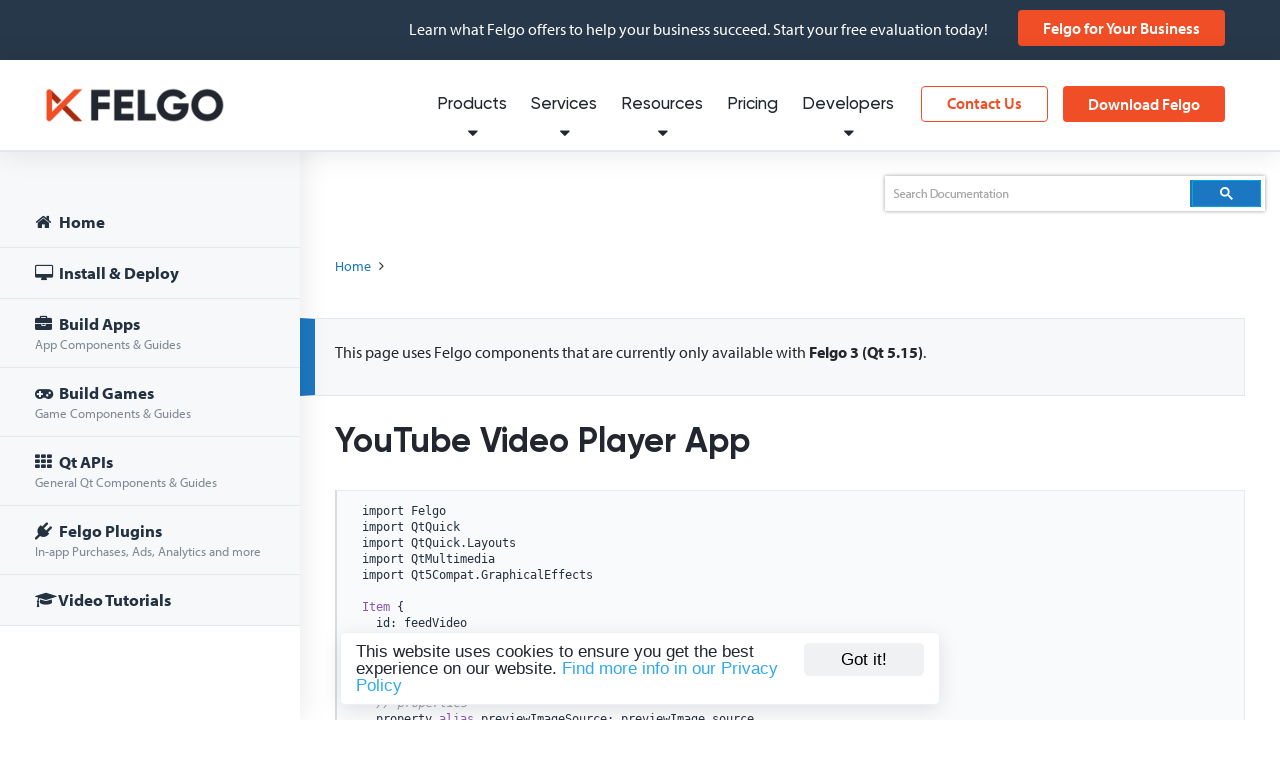

--- FILE ---
content_type: text/html; charset=UTF-8
request_url: https://felgo.com/doc/felgo-appdemos-youtube-player-qml-common-feedvideo-qml/felgo-soundeffect/
body_size: 32285
content:


  
  
<!DOCTYPE html>

<!--[if IE 8]> <html class="no-js lt-ie9" lang="en-US"> <![endif]-->
<!--[if gt IE 8]><!--> <html class="no-js" lang="en-US"> <!--<![endif]-->

<head>
	<meta charset="UTF-8" />

	<meta name="viewport" content="width=device-width, initial-scale=1.0" />

	
	                    <title>YouTube Video Player App | Felgo Documentation</title>
          
  <link rel="profile" href="http://gmpg.org/xfn/11" />
  <link rel="pingback" href="https://felgo.com/xmlrpc.php" />
  <link rel="alternate" href="https://felgo.com/feed" title="Felgo Blog" type="application/atom+xml">
  <link rel="canonical" href="https://felgo.com/doc/felgo-appdemos-youtube-player-qml-common-feedvideo-qml/felgo-soundeffect/" />

	<meta name="apple-mobile-web-app-capable" content="yes" />
	<meta name="www-backend" content="px60" />

  
  <link rel="shortcut icon" href="https://felgo.com/wp-content/themes/felgo/images/favicon.ico" />
  <link rel="icon" type="image/x-icon" sizes="16x16 32x32" href="https://felgo.com/wp-content/themes/felgo/images/favicon.ico">
  <link rel="apple-touch-icon" sizes="152x152" href="https://felgo.com/wp-content/themes/felgo/images/favicon-152-precomposed.png">
  <link rel="apple-touch-icon" sizes="144x144" href="https://felgo.com/wp-content/themes/felgo/images/favicon-144-precomposed.png">
  <link rel="apple-touch-icon" sizes="120x120" href="https://felgo.com/wp-content/themes/felgo/images/favicon-120-precomposed.png">
  <link rel="apple-touch-icon" sizes="114x114" href="https://felgo.com/wp-content/themes/felgo/images/favicon-114-precomposed.png">
  <link rel="apple-touch-icon" sizes="180x180" href="https://felgo.com/wp-content/themes/felgo/images/favicon-180-precomposed.png">
  <link rel="apple-touch-icon" sizes="72x72" href="https://felgo.com/wp-content/themes/felgo/images/favicon-72-precomposed.png">
  <link rel="apple-touch-icon" href="https://felgo.com/wp-content/themes/felgo/images/favicon-57.png">
  <link rel="icon" href="https://felgo.com/wp-content/themes/felgo/images/favicon-32.png" sizes="32x32">
  <meta name="msapplication-TileColor" content="#FFFFFF">
  <meta name="msapplication-TileImage" content="https://felgo.com/wp-content/themes/felgo/images/favicon-144.png">
  <meta name="theme-color" content="#ffffff">
  <link rel="manifest" href="https://felgo.com/wp-content/themes/felgo/images/manifest.json">
  <link rel="icon" sizes="192x192" href="https://felgo.com/wp-content/themes/felgo/images/favicon-192.png">

				<link rel="stylesheet" href="https://felgo.com/wp-content/themes/felgo/stylesheets/app.min.css?v=1769036083">
			    
    <link rel="stylesheet" href="https://stackpath.bootstrapcdn.com/font-awesome/4.7.0/css/font-awesome.min.css">
    
				
  
  
  

<!-- This site is optimized with the Yoast SEO plugin v9.5 - https://yoast.com/wordpress/plugins/seo/ -->
<!-- / Yoast SEO plugin. -->

<link rel='dns-prefetch' href='//js.hs-scripts.com' />
<link rel='dns-prefetch' href='//s.w.org' />
<link rel='stylesheet' id='wp-block-library-css'  href='https://felgo.com/wp-includes/css/dist/block-library/style.min.css?ver=5.0.24' type='text/css' media='all' />
<link rel='https://api.w.org/' href='https://felgo.com/wp-json/' />
			<!-- DO NOT COPY THIS SNIPPET! Start of Page Analytics Tracking for HubSpot WordPress plugin v7.35.1-->
			<script type="text/javascript">
				var _hsq = _hsq || [];
				_hsq.push(["setContentType", "standard-page"]);
			</script>
			<!-- DO NOT COPY THIS SNIPPET! End of Page Analytics Tracking for HubSpot WordPress plugin -->
						<script>
				(function() {
					var formObjects = [];
					window.hbsptReady = function(formObject) {
						if (!formObject) {
							for (var i in formObjects) {
								hbspt.forms.create(formObjects[i]);
							};
							formObjects = [];
						} else {
							formObjects.push(formObject);
						}
					};
				})();
			</script>
		
  
  

      
            <!-- Google Analytics -->
      <script>
      (function(i,s,o,g,r,a,m){i['GoogleAnalyticsObject']=r;i[r]=i[r]||function(){
      (i[r].q=i[r].q||[]).push(arguments)},i[r].l=1*new Date();a=s.createElement(o),
      m=s.getElementsByTagName(o)[0];a.async=1;a.src=g;m.parentNode.insertBefore(a,m)
      })(window,document,'script','https://www.google-analytics.com/analytics.js','ga');
      window.ga('create', 'UA-32264673-1', 'auto');
      // Anonymize IP
      window.ga('set', 'anonymizeIp', true);
      window.ga('set', { title: document.title });
      window.ga('require', 'linker');
      window.ga('linker:autoLink', ['fastspring.com']);
      var pageview = {};
      pageview.title = document.title;
      pageview.location = window.location.href ;
      window.ga('send', 'pageview', pageview);
      </script>
      <!-- Amplitude -->
      <script type="text/javascript">
      /*(function(e,t){var n=e.amplitude||{_q:[],_iq:{}};var r=t.createElement("script");r.type="text/javascript";
      r.async=true;r.src="https://d24n15hnbwhuhn.cloudfront.net/libs/amplitude-3.4.0-min.gz.js";
      r.onload=function(){e.amplitude.runQueuedFunctions()};var i=t.getElementsByTagName("script")[0];
      i.parentNode.insertBefore(r,i);function s(e,t){e.prototype[t]=function(){this._q.push([t].concat(Array.prototype.slice.call(arguments,0)));
      return this}}var o=function(){this._q=[];return this};var a=["add","append","clearAll","prepend","set","setOnce","unset"];
      for(var u=0;u<a.length;u++){s(o,a[u])}n.Identify=o;var c=function(){this._q=[];return this;
      };var p=["setProductId","setQuantity","setPrice","setRevenueType","setEventProperties"];
      for(var l=0;l<p.length;l++){s(c,p[l])}n.Revenue=c;var d=["init","logEvent","logRevenue","setUserId","setUserProperties","setOptOut","setVersionName","setDomain","setDeviceId","setGlobalUserProperties","identify","clearUserProperties","setGroup","logRevenueV2","regenerateDeviceId"];
      function v(e){function t(t){e[t]=function(){e._q.push([t].concat(Array.prototype.slice.call(arguments,0)));
      }}for(var n=0;n<d.length;n++){t(d[n])}}v(n);n.getInstance=function(e){e=(!e||e.length===0?"$default_instance":e).toLowerCase();
      if(!n._iq.hasOwnProperty(e)){n._iq[e]={_q:[]};v(n._iq[e])}return n._iq[e]};e.amplitude=n;
      })(window,document);*/
      (function(e,t){var n=e.amplitude||{_q:[],_iq:{}};var r=t.createElement("script")
      ;r.type="text/javascript";r.async=true
      ;r.src="https://cdn.amplitude.com/libs/amplitude-4.2.1-min.gz.js"
      ;r.onload=function(){if(e.amplitude.runQueuedFunctions){
      e.amplitude.runQueuedFunctions()}else{
      console.log("[Amplitude] Error: could not load SDK")}}
      ;var i=t.getElementsByTagName("script")[0];i.parentNode.insertBefore(r,i)
      ;function s(e,t){e.prototype[t]=function(){
      this._q.push([t].concat(Array.prototype.slice.call(arguments,0)));return this}}
      var o=function(){this._q=[];return this}
      ;var a=["add","append","clearAll","prepend","set","setOnce","unset"]
      ;for(var u=0;u<a.length;u++){s(o,a[u])}n.Identify=o;var c=function(){this._q=[]
      ;return this}
      ;var l=["setProductId","setQuantity","setPrice","setRevenueType","setEventProperties"]
      ;for(var p=0;p<l.length;p++){s(c,l[p])}n.Revenue=c
      ;var d=["init","logEvent","logRevenue","setUserId","setUserProperties","setOptOut","setVersionName","setDomain","setDeviceId","setGlobalUserProperties","identify","clearUserProperties","setGroup","logRevenueV2","regenerateDeviceId","logEventWithTimestamp","logEventWithGroups","setSessionId","resetSessionId"]
      ;function v(e){function t(t){e[t]=function(){
      e._q.push([t].concat(Array.prototype.slice.call(arguments,0)))}}
      for(var n=0;n<d.length;n++){t(d[n])}}v(n);n.getInstance=function(e){
      e=(!e||e.length===0?"$default_instance":e).toLowerCase()
      ;if(!n._iq.hasOwnProperty(e)){n._iq[e]={_q:[]};v(n._iq[e])}return n._iq[e]}
      ;e.amplitude=n})(window,document);
      // Amplitude pageview
      amplitude.getInstance().init("d87e105c69f081f5d271453c2d04d2d9");
      var props = {
          url: window.location.href,
          path: window.location.pathname,
          title: document.title,
          referrer: '',
          search: window.location.search
      };
      amplitude.getInstance().logEvent("Loaded a Page", props);
      </script>
      <!-- Mixpanel -->
      <script type="text/javascript">(function(e,a){if(!a.__SV){var b=window;try{var c,l,i,j=b.location,g=j.hash;c=function(a,b){return(l=a.match(RegExp(b+"=([^&]*)")))?l[1]:null};g&&c(g,"state")&&(i=JSON.parse(decodeURIComponent(c(g,"state"))),"mpeditor"===i.action&&(b.sessionStorage.setItem("_mpcehash",g),history.replaceState(i.desiredHash||"",e.title,j.pathname+j.search)))}catch(m){}var k,h;window.mixpanel=a;a._i=[];a.init=function(b,c,f){function e(b,a){var c=a.split(".");2==c.length&&(b=b[c[0]],a=c[1]);b[a]=function(){b.push([a].concat(Array.prototype.slice.call(arguments,
      0)))}}var d=a;"undefined"!==typeof f?d=a[f]=[]:f="mixpanel";d.people=d.people||[];d.toString=function(b){var a="mixpanel";"mixpanel"!==f&&(a+="."+f);b||(a+=" (stub)");return a};d.people.toString=function(){return d.toString(1)+".people (stub)"};k="disable time_event track track_pageview track_links track_forms register register_once alias unregister identify name_tag set_config reset people.set people.set_once people.increment people.append people.union people.track_charge people.clear_charges people.delete_user".split(" ");
      for(h=0;h<k.length;h++)e(d,k[h]);a._i.push([b,c,f])};a.__SV=1.2;b=e.createElement("script");b.type="text/javascript";b.async=!0;b.src="undefined"!==typeof MIXPANEL_CUSTOM_LIB_URL?MIXPANEL_CUSTOM_LIB_URL:"file:"===e.location.protocol&&"//cdn.mxpnl.com/libs/mixpanel-2-latest.min.js".match(/^\/\//)?"https://cdn.mxpnl.com/libs/mixpanel-2-latest.min.js":"//cdn.mxpnl.com/libs/mixpanel-2-latest.min.js";c=e.getElementsByTagName("script")[0];c.parentNode.insertBefore(b,c)}})(document,window.mixpanel||[]);
      </script>
      <script type="text/javascript">
      var analytics = new function() {
        this.track = function(name, props) {
          props = props || {};
          // Google Analytics
          var payload = {
              eventAction: name,
              eventCategory: 'All',
              eventLabel: '',
              eventValue: 1,
              nonInteraction: 1
          };
          window.ga('send', 'event', payload);
          // Mixpanel
          //mixpanel.track(name, props);
          // Amplitude
          amplitude.getInstance().logEvent(name, props);
        };
      }
      mixpanel.init("c6d56f79be2438d7cc3e16812a807c28", {
        loaded: function(mixpanel) {
          var eventName = "Initial Pageview";
                    if(typeof mixpanel.get_property("initialv") === 'undefined'){analytics.track(eventName, {url: 'https://felgo.com/doc/felgo-appdemos-youtube-player-qml-common-feedvideo-qml/felgo-soundeffect/', urlSimple: '/doc/felgo-appdemos-youtube-player-qml-common-feedvideo-qml/felgo-soundeffect/', userAgentString: 'Mozilla/5.0 (Macintosh; Intel Mac OS X 10_15_7) AppleWebKit/537.36 (KHTML, like Gecko) Chrome/131.0.0.0 Safari/537.36; ClaudeBot/1.0; +claudebot@anthropic.com)'}); mixpanel.register_once({'initialv': new Date()});}
        }
      });
      </script>
      
		
		<script type="text/javascript">
	var segmentio = {call: function(functionName, parameters) {
		var url = "https://felgo.com/wp-content/themes/felgo/inc/events-ajax.php";
			var formData = {functionName : functionName, parameters: parameters};
			$.post(url,formData);
	}}
	</script>

	<!-- Begin Cookie Consent plugin by Silktide - http://silktide.com/cookieconsent -->
	<script type="text/javascript">
			window.cookieconsent_options = {"message":"This website uses cookies to ensure you get the best experience on our website. ","dismiss":"Got it!","learnMore":"Find more info in our Privacy Policy","link":"http://felgo.com/privacy-policy/","theme":"dark-bottom","container":".cookie-consent-container"};
	</script>

		<!-- End Cookie Consent plugin -->

  
  
  <script> (function(ss,ex){ window.ldfdr=window.ldfdr||function(){(ldfdr._q=ldfdr._q||[]).push([].slice.call(arguments));}; (function(d,s){ fs=d.getElementsByTagName(s)[0]; function ce(src){ var cs=d.createElement(s); cs.src=src; cs.async=1; fs.parentNode.insertBefore(cs,fs); }; ce('https://sc.lfeeder.com/lftracker_v1_'+ss+(ex?'_'+ex:'')+'.js'); })(document,'script'); })('kn9Eq4RLJ5Y8RlvP'); </script>
  
  <!-- Google Tag Manager -->
  <script>(function(w,d,s,l,i){w[l]=w[l]||[];w[l].push(
  {'gtm.start': new Date().getTime(),event:'gtm.js'}

  );var f=d.getElementsByTagName(s)[0],
  j=d.createElement(s),dl=l!='dataLayer'?'&l='+l:'';j.async=true;j.src=
  'https://www.googletagmanager.com/gtm.js?id='+i+dl;f.parentNode.insertBefore(j,f);
  })(window,document,'script','dataLayer','GTM-WGX58C');</script>
  <!-- End Google Tag Manager -->

</head>

<body class="reset">

<!-- Google Tag Manager -->
<noscript><iframe src="//www.googletagmanager.com/ns.html?id=GTM-WGX58C"
height="0" width="0" style="display:none;visibility:hidden"></iframe></noscript>
<!-- End Google Tag Manager -->

<div class="clear cookie-consent-container"></div>


  <style type="text/css">
  #signup-tour-overlay {
    z-index: 201;
  }
  #signup-tour-decision {
    z-index: 202;
  }
  #signup-tour-content {
    z-index: 203;
  }
  #signup-tour-cta {
    z-index: 204;
  }
  </style>


  <div id="notificationbar" class="fullWidth">
  <div class="clear">
    <div class="twelve columns">
      <div class="notif-right">
        <span>Learn what Felgo offers to help your business succeed. Start your free evaluation today!</span>
        <span><a class="button orange" style="text-transform: none;" href="https://felgo.com/for-your-business" onClick="analytics.track('Clicked Notification Banner', { source: 'felgo-for-business'});">Felgo for Your Business</a></span>
      </div>
    </div>
  </div>
</div>
<style>
  body {
    padding-top: 60px;
  }
  #notificationbar {
    padding: 0 40px 0 30px; 
  }
  #notificationbar .notif-right {
    width: auto;
  }
  @media only screen and (max-width: 1200px) {
    #notificationbar {
      padding: 0; 
    }
  }
</style>
<script type="text/javascript">
  document.addEventListener('DOMContentLoaded', function(event) {
    analytics.track('Shown Notification Banner ', { source: 'felgo-for-business'});
  });
</script>

<style>
#notificationbar {
  height: 60px;
  text-align: left;
}
#notificationbar span {
  font-size: 1.6rem !important;
  line-height: 2.1rem;
}
.notif-left {
    width:auto;
    height:60px;
    overflow:hidden;
    display: table;
}
.notif-right {
    height:60px;
    width:230px;
    float:right;
    text-align: right;
    display: table;
}
.notif-left span {
  padding-top: 0 !important;
  display: table-cell !important;
  vertical-align: middle;
}
.notif-right span {
  padding-top: 0 !important;
  display: table-cell !important;
  vertical-align: middle;
}
@media only screen and (max-width: 1000px) {
  body {
    padding-top: 0px !important;
  }
  #notificationbar {
    display: none;
  }
}
</style>

  <header id="header" class="default fullWidth docs">
    <div class="clear">
      <section id="logo">
        <div class="four columns">
          <a href="https://felgo.com" rel="Home"><img src="https://felgo.com/wp-content/themes/felgo/images/felgo.png" alt="Felgo" title="Felgo"></a>
        </div>
      </section>
      
            <nav id="navigation" class="twelve columns test">
        <a class="offnavigation-toggle" target="_blank"><i class="icon icon-reorder"></i></a>
            <section id="navigation-wisp"><div class="wisp button orange flat" style="margin-top: 26px;padding: 0 14px;"><i class="fa fa-bell-o" aria-hidden="true"></i><i class="fa fa-bell" aria-hidden="true"></i></div></section>        <section id="navigation-download"><a href="https://felgo.com/download" class="button orange cta-sdk" style="margin-top: 26px">Download Felgo</a></section>
        <section id="navigation-contact"><a href="https://felgo.com/contact" class="button orange flat" style="margin-top: 26px">Contact Us</a></section>
        <section>
<div style="width: 100%; border-bottom: 1px solid rgb(226, 233, 235); padding: 18px 25px;" class="show-for-small"><a class="button green big fullWidth signup-mobile-nav trigger-signup" data-source="mobile-navigation" style="text-align: center; padding: 0px 10px;" href="/download/"><i style="margin-right: 10px; display: none;" class="icon-cloud-download"></i> Sign up for Felgo</a></div>          <ul>
            <li class="navItem hasSub">
              <a href="/" data-title="Products">
                Products
                <i class="icon fa fa-caret-down transition"></i>
              </a>
              <nav class="subNavigation paper elevated">
                <div class="columns" style="width: 350px">                <span class="subNavHeading">Felgo SDK</span>
                <a class="subNavItem withDetail withIcon" href="https://felgo.com/apps" target="_self" data-title="App Development"><span class="subNavText"><i class="fa fa-briefcase"></i>App Development</span><span class="subNavDetailText">Develop cross-platform apps</span></a>
                <a class="subNavItem withDetail withIcon" href="https://felgo.com/embedded" target="_self" data-title="Embedded Development"><span class="subNavText"><i class="fa fa-microchip"></i>Embedded Development</span><span class="subNavDetailText">Develop embedded applications</span></a>
                <a class="subNavItem withDetail withIcon" href="https://felgo.com/games" target="_self" data-title="Game Development"><span class="subNavText"><i class="fa fa-gamepad"></i>Game Development</span><span class="subNavDetailText">Develop cross-platform games</span></a>
                <span class="subNavHeading">Tools & Extensions</span>
                <a class="subNavItem" href="https://felgo.com/qml-hot-reload-for-qt-with-felgo-live" target="_self" data-title="QML Hot Reload"><span class="subNavText"><i class="fa fa-bolt"></i>QML Hot Reload</span></a>
                <a class="subNavItem" href="https://felgo.com/cloud-builds-qt-continuous-integration-and-delivery" target="_self" data-title="Cloud Builds CI / CD"><span class="subNavText"><i class="fa fa-cloud-upload"></i>Cloud Builds CI / CD</span></a>
                <a class="subNavItem" href="https://felgo.com/felgo-qt-for-webassembly-wasm" target="_self" data-title="Felgo Qt for WebAssembly"><span class="subNavText"><i class="fa fa-globe"></i>Felgo Qt for WebAssembly</span></a>
                <a class="subNavItem" href="https://felgo.com/plugins" target="_self" data-title="Plugins for 3rd-party Services"><span class="subNavText"><i class="fa fa-plug"></i>Plugins for 3rd-party Services</span></a>
                <a class="subNavItem" href="https://marketplace.visualstudio.com/items?itemName=felgo.qmltools" target="_blank" data-title="Visual Studio QML Extension"><span class="subNavText"><i class="fa"><img style="display: inline-block; margin: 0; height: 15px; width: auto; margin-bottom: -1px;" src="https://felgo.com/wp-content/themes/felgo/images/navigation-icons/visualstudio-logo.png"></i>Visual Studio QML Extension</span></a>
                <a class="subNavItem" href="https://marketplace.visualstudio.com/items?itemName=felgo.felgo" target="_blank" data-title="VS Code QML Extension"><span class="subNavText"><i class="fa"><img style="display: inline-block; margin: 0; height: 15px; width: auto; margin-bottom: -1px;" src="https://felgo.com/wp-content/themes/felgo/images/navigation-icons/visualstudio-code-logo.png"></i>VS Code QML Extension</span></a>
                </div>
                <div class="columns" style="width: 240px">                <span class="subNavHeading">Getting Started as</span>
                <a class="subNavItem" href="https://felgo.com/qt-app-developers" target="_self" data-title="Qt Developer"><span class="subNavText">Qt Developer</span></a>
                <a class="subNavItem" href="https://felgo.com/doc/apps-get-started-for-web-and-javascript-developers/" target="_self" data-title="Web & JS Developer"><span class="subNavText">Web & JS Developer</span></a>
                <a class="subNavItem" href="https://felgo.com/doc/apps-get-started-for-ios-developers/" target="_self" data-title="iOS Developer"><span class="subNavText">iOS Developer</span></a>
                <a class="subNavItem" href="https://felgo.com/doc/apps-get-started-for-android-developers/" target="_self" data-title="Android Developer"><span class="subNavText">Android Developer</span></a>
                <a class="subNavItem" href="https://blog.felgo.com/cross-platform-app-development/flutter-react-native-felgo-framework-comparison" target="_self" data-title="Flutter, React Native Dev"><span class="subNavText">Flutter, React Native Dev</span></a>
                <a class="subNavItem" href="https://felgo.com/embedded" target="_self" data-title="Embedded Developer"><span class="subNavText">Embedded Developer</span></a>
                <a class="subNavItem" href="https://felgo.com/doc/games/" target="_self" data-title="Game Developer"><span class="subNavText">Game Developer</span></a>
                <span class="subNavHeading">Resources</span>
                <a class="subNavItem" href="https://felgo.com/download" target="_self" data-title="Download Felgo SDK"><span class="subNavText">Download Felgo SDK</span></a>
                <a class="subNavItem" href="https://felgo.com/doc/" target="_self" data-title="Documentation"><span class="subNavText">Documentation</span></a>
                </div>
              </nav>
            </li>
            <li class="navItem hasSub">
              <a href="/" data-title="Services">
                Services
                <i class="icon fa fa-caret-down transition"></i>
              </a>
              <nav class="subNavigation paper elevated">
                <div class="columns" style="width: 450px">                <span class="subNavHeading">Felgo Services</span>
                <a class="subNavItem withDetail withIcon" href="https://felgo.com/mobile-app-development" target="_self" data-title="App Development"><span class="subNavText"><i class="fa fa-briefcase"></i>App Development</span><span class="subNavDetailText">Mobile and desktop application development</span></a>
                <a class="subNavItem withDetail withIcon" href="https://felgo.com/embedded" target="_self" data-title="Embedded Development"><span class="subNavText"><i class="fa fa-microchip"></i>Embedded Development</span><span class="subNavDetailText">Applications and companion apps for embedded</span></a>
                <a class="subNavItem withDetail withIcon" href="https://felgo.com/qt-consulting-and-development-services" target="_self" data-title="Qt Consulting and Development"><span class="subNavText"><i class="fa fa-handshake-o"></i>Qt Consulting and Development</span><span class="subNavDetailText">Ask our help for anything Qt related</span></a>
                <a class="subNavItem withDetail withIcon" href="https://felgo.com/training-offers" target="_self" data-title="Qt Trainings and Workshops"><span class="subNavText"><i class="fa fa-graduation-cap"></i>Qt Trainings and Workshops</span><span class="subNavDetailText">Book trainings and tailored workshops</span></a>
                <a class="subNavItem withDetail withIcon" href="https://felgo.com/migration-qt-6" target="_self" data-title="Qt 6 Porting and Migration"><span class="subNavText"><i class="fa fa-code"></i>Qt 6 Porting and Migration</span><span class="subNavDetailText">Migration, modernization, optimization</span></a>
                </div>
              </nav>
            </li>
            <li class="navItem hasSub">
              <a href="/" data-title="Resources">
                Resources
                <i class="icon fa fa-caret-down transition"></i>
              </a>
              <nav class="subNavigation paper elevated">
                <div class="columns" style="width: 430px">                <span class="subNavHeading">Felgo Resources</span>
                <a class="subNavItem withDetail withIcon" href="https://felgo.com/resources/success-stories" target="_self" data-title="Success Stories & Showcases"><span class="subNavText"><i class="fa fa-trophy"></i>Success Stories & Showcases</span><span class="subNavDetailText">Learn how our clients have profited from Felgo</span></a>
                <a class="subNavItem withDetail withIcon" href="https://felgo.com/resources/white-papers-and-webinars" target="_self" data-title="Whitepapers & Webinars"><span class="subNavText"><i class="fa fa-file-text-o"></i>Whitepapers & Webinars</span><span class="subNavDetailText">Discover our library of educational content</span></a>
                <a class="subNavItem withDetail withIcon" href="https://blog.felgo.com" target="_self" data-title="Blog"><span class="subNavText"><i class="fa fa-newspaper-o"></i>Blog</span><span class="subNavDetailText">Browse through all the latest news from Felgo</span></a>
                <a class="subNavItem withDetail withIcon" href="https://felgo.com/resources/developer-app" target="_self" data-title="Developer App"><span class="subNavText"><i class="fa fa-toggle-on"></i>Developer App</span><span class="subNavDetailText">Experience the power of the Felgo SDK</span></a>
                <a class="subNavItem withDetail withIcon" href="https://felgo.com/doc/" target="_self" data-title="Developer Documentation"><span class="subNavText"><i class="fa fa-book"></i>Developer Documentation</span><span class="subNavDetailText">API Documentation for the Felgo SDK</span></a>
                </div>
              </nav>
            </li>
            <li class="navItem"><a href="https://felgo.com/pricing" data-title="Pricing">Pricing</a></li>
            <li class="navItem hasSub">
              <a href="/" data-title="Developers">
                Developers
                <i class="icon fa fa-caret-down transition"></i>
              </a>
              <nav class="subNavigation paper elevated rightAligned">
                <div class="columns" style="width: 250px">                <span class="subNavHeading">Dashboard</span>
                <a class="subNavItem" href="https://felgo.com/developers" target="_self" data-title="My Dashboard"><span class="subNavText"><i class="fa fa-user"></i>My Dashboard</span></a>
                <span class="subNavHeading">Help</span>
                <a class="subNavItem" href="https://felgo.com/doc/" target="_self" data-title="Documentation"><span class="subNavText"><i class="fa fa-book"></i>Documentation</span></a>
                <a class="subNavItem" href="https://felgo.com/developers/forums" target="_self" data-title="Support Forums"><span class="subNavText"><i class="fa fa-comments"></i>Support Forums</span></a>
                <a class="subNavItem" href="https://felgo.com/joincommunity" target="_self" data-title="Slack Community"><span class="subNavText"><i class="fa fa-slack"></i>Slack Community</span></a>
                </div>
                <div class="columns" style="width: 260px">                <span class="subNavHeading">Tools</span>
                <a class="subNavItem" href="https://felgo.com/developers/license" target="_self" data-title="Generate License Key"><span class="subNavText">Generate License Key</span></a>
                <a class="subNavItem" href="https://felgo.com/cloud-builds" target="_self" data-title="Cloud Builds Dashboard"><span class="subNavText">Cloud Builds Dashboard</span></a>
                <a class="subNavItem" href="https://ide.felgo.com" target="_self" data-title="Cloud IDE"><span class="subNavText">Cloud IDE</span></a>
                <a class="subNavItem" href="https://felgo.com/web-editor" target="_self" data-title="Web Editor"><span class="subNavText">Web Editor</span></a>
                <a class="subNavItem" href="https://felgo.com/resources/developer-app" target="_self" data-title="Developer App"><span class="subNavText">Developer App</span></a>
                </div>
              </nav>
            </li>
            <li class="search-nav-item navItem"><a href="/search-results/" data-title="Search" title="Search" target="_blank"><i class="icon icon-search search-icon search-icon-open"></i><i class="icon icon-remove search-icon search-icon-close"></i></a></li>
<li class="navItem fullWidth transition" id="google-custom-search">  <div class="row">    <div class="twelve columns">      <div class="container">        <script>          (function() {            var cx = '007578960080136430824:yvgpnygqp04';            var gcse = document.createElement('script');            gcse.type = 'text/javascript';            gcse.async = true;            gcse.src = 'https://cse.google.com/cse.js?cx=' + cx;            var s = document.getElementsByTagName('script')[0];            s.parentNode.insertBefore(gcse, s);          })();        </script>        <gcse:searchbox-only enableAutoComplete="true" resultsUrl="/search-results/" newWindow="false" enableHistory="true"></gcse:searchbox-only>      </div>    </div>  </div></li>          </ul>
        </section>
      </nav>
      
          </div>
  </header>

		
<div id="documentation-page" class="fullWidth">
  <div class="row">
    <div id="doc-navigation">
      <div class="drawer">
        <i class="icon-book"></i>
      </div>
      <div class="nav-wrapper preloading">
        <div id="jstree">
          <ul>
  <li id="index">
    <a href="/doc/index/"><span class="icon-home"></span> Home</a>
  </li>
  <li>
    <span class="fa fa-desktop"></span> Install & Deploy
    <ul>
      <li id="felgo-installation">
        <a href="/doc/felgo-installation/">Install the Felgo SDK</a>
      </li>
      <li id="felgo-updates">
        <a href="/doc/felgo-updates/">Update the Felgo SDK</a>
        <ul>
          <li id="felgo-updates_felgo-update-guide">
            <a href="/doc/felgo-updates/#felgo-update-guide">Update Guide</a>
          </li>
          <li id="felgo-updates_latest-felgo-release">
            <a href="/doc/felgo-updates/#latest-felgo-release">What's New in this Release</a>
          </li>
          <li id="felgo-updates_older-felgo-releases-34">
            <a href="/doc/felgo-updates/#older-felgo-releases-34">Older Releases</a>
          </li>
        </ul>
      </li>
      <li id="felgo-updates-felgo-4-qt-6-migration-guide">
        <a href="/doc/felgo-updates-felgo-4-qt-6-migration-guide/">Migrate to Felgo 4</a>
      </li>
      <li id="create-new-project">
        <a href="/doc/create-new-project/">Create a New Project</a>
      </li>
      <li id="felgo-deployment">
        <a href="/doc/felgo-deployment/">Deploy to Devices</a>
        <ul>
          <li id="felgo-deployment-android">
            <a href="/doc/felgo-deployment-android/"><span class="icon-android"></span> Run on Android</a>
          </li>
          <li id="felgo-deployment-ios">
            <a href="/doc/felgo-deployment-ios/"><span class="icon-apple"></span> Run on iOS</a>
          </li>
          <li id="felgo-deployment-other">
            <a href="/doc/felgo-deployment-other/"><span class="fa fa-desktop"></span> Run on Desktop</a>
          </li>
          <li id="felgo-deployment-embedded">
            <a href="/doc/felgo-deployment-embedded/"><span class="fa fa-cube"></span> Run on Embedded</a>
          </li>
          <li id="felgo-deployment-web">
            <a href="/doc/felgo-deployment-web/"><span class="fa fa-globe"></span> Run on Web</a>
          </li>
        </ul>
      </li>
      <li id="felgo-publishing">
        <a href="/doc/felgo-publishing/">Publish to App Stores</a>
      </li>
      <li id="felgo-qml-hot-reload">
        <a href="/doc/felgo-qml-hot-reload/"><span class="fa fa-bolt"></span> Felgo QML Hot Reload <span class="hot">NEW!</span></a>
      </li>
      <li id="felgo-qt-cloud-ide">
        <a href="/doc/felgo-qt-cloud-ide/"><span class="fa fa-cloud"></span> Cloud IDE</a>
      </li>
      <li id="felgo-native-integration">
        <a href="/doc/felgo-native-integration/"><span class="fa fa-adjust"></span> Integrate Felgo with Existing Native Applications</a>
      </li>
      <li id="felgo-native-code-components">
        <a href="/doc/felgo-native-code-components/"><span class="fa fa-code"></span> Call Native APIs and Embed Native Views in QML using JavaScript</a>
      </li>
    </ul>
  </li>
  <li>
    <span class="icon-briefcase"></span> Build Apps <span class="sub-text">App Components & Guides</span>
    <ul>
      <li id="apps">
        <a href="/doc/apps/">Overview</a>
      </li>
      <li id="apps-getting-started">
        <a href="/doc/apps-getting-started/">Get Started</a>
      </li>
      <li id="apps-get-started-for-web-and-javascript-developers">
        <a href="/doc/apps-get-started-for-web-and-javascript-developers/">Felgo for Web & JS Developers</a>
      </li>
      <li id="apps-get-started-for-android-developers">
        <a href="/doc/apps-get-started-for-android-developers/">Felgo for Android Developers</a>
      </li>
      <li id="apps-get-started-for-ios-developers">
        <a href="/doc/apps-get-started-for-ios-developers/">Felgo for iOS Developers</a>
      </li>
      <li>
        <a href="https://felgo.com/qt-app-developers">Felgo for Qt Developers</a>
      </li>
      <li id="apps-howto-layout-and-positioning">
        <a href="/doc/apps-howto-layout-and-positioning/">Layout & Positioning</a>
      </li>
      <li id="apps-howto-use-app-navigation">
        <a href="/doc/apps-howto-use-app-navigation/">Navigation</a>
      </li>
      <li id="apps-howto-common-widgets-and-controls">
        <a href="/doc/apps-howto-common-widgets-and-controls/">Widgets & Controls</a>
      </li>
      <li id="apps-howto-model-view-separation">
        <a href="/doc/apps-howto-model-view-separation/">Model and View Separation</a>
      </li>
      <li id="apps-howto-style-your-app-with-themes">
        <a href="/doc/apps-howto-style-your-app-with-themes/">Theming</a>
      </li>
      <li id="apps-howto-touch-and-gestures">
        <a href="/doc/apps-howto-touch-and-gestures/">Touch & Gestures</a>
      </li>
      <li id="apps-howto-handle-user-input">
        <a href="/doc/apps-howto-handle-user-input/">User Input</a>
      </li>
      <li id="apps-howto-make-animations">
        <a href="/doc/apps-howto-make-animations/">Animations</a>
      </li>
      <li id="apps-howto-display-images-and-photos">
        <a href="/doc/apps-howto-display-images-and-photos/">Images & Photos</a>
      </li>
      <li id="felgo-pdfutils">
        <a href="/doc/felgo-pdfutils/">PDF</a>
      </li>
      <li id="apps-howto-scrollview-and-listview">
        <a href="/doc/apps-howto-scrollview-and-listview/">ListView & ScrollView</a>
      </li>
      <li id="apps-howto-store-data-persistent">
        <a href="/doc/apps-howto-store-data-persistent/">Storage, Data & Firebase</a>
      </li>
      <li id="apps-howto-access-and-store-files">
        <a href="/doc/apps-howto-access-and-store-files/">Files, PDFs, Downloads</a>
      </li>
      <li id="apps-howto-use-audio-and-video-multimedia">
        <a href="/doc/apps-howto-use-audio-and-video-multimedia/">Audio & Video</a>
      </li>
      <li id="apps-howto-user-location-and-maps">
        <a href="/doc/apps-howto-user-location-and-maps/">Location & Maps</a>
      </li>
      <li id="apps-howto-capture-device-camera">
        <a href="/doc/apps-howto-capture-device-camera/">Camera & QR</a>
      </li>
      <li id="apps-howto-use-native-device-sensors">
        <a href="/doc/apps-howto-use-native-device-sensors/">Sensors</a>
      </li>
      <li id="apps-howto-app-logic">
        <a href="/doc/apps-howto-app-logic/">App Logic & Native Code</a>
      </li>
      <li id="apps-howto-use-bluetooth-le">
        <a href="/doc/apps-howto-use-bluetooth-le/">Bluetooth LE</a>
      </li>
      <li id="apps-howto-display-data-in-charts">
        <a href="/doc/apps-howto-display-data-in-charts/">Charts</a>
      </li>
      <li id="apps-howto-web-content-with-webview">
        <a href="/doc/apps-howto-web-content-with-webview/">Web View</a>
      </li>
      <li id="apps-howto-felgo-plugins-im-app-purchases-ads-analytics-notifications">
        <a href="/doc/apps-howto-felgo-plugins-im-app-purchases-ads-analytics-notifications/">Ads, Analytics, Notifications & more</a>
      </li>
      <li id="apps-howto-access-rest-service">
        <a href="/doc/apps-howto-access-rest-service/">REST Service</a>
      </li>
      <li id="apps-howto-connectivity-and-networking">
        <a href="/doc/apps-howto-connectivity-and-networking/">Connectivity & Networking</a>
      </li>
      <li id="apps-howto-shaders-and-graphical-effects">
        <a href="/doc/apps-howto-shaders-and-graphical-effects/">Shaders & Graphical Effects</a>
      </li>
      <li id="apps-howto-3d">
        <a href="/doc/apps-howto-3d/">3D, AR, Machine Learning & AI</a>
      </li>
      <li id="howto-multi-language">
        <a href="/doc/howto-multi-language/">Internationalization</a>
      </li>
      <li id="apps-howto-accessibility">
        <a href="/doc/apps-howto-accessibility/">Accessibility</a>
      </li>
      <li id="universal-links">
        <a href="/doc/universal-links/">Universal and App Links</a>
      </li>
      <li id="apps-tutorials">
        <a href="/doc/apps-tutorials/">Other App Tutorials</a>
        <ul>
          <li id="apps-tutorials_getting-started-app-tutorials">
            <a href="/doc/apps-tutorials/#getting-started-app-tutorials">Getting Started</a>
          </li>
          <li id="apps-tutorials_basic-app-tutorials">
            <a href="/doc/apps-tutorials/#basic-app-tutorials">Basic Tutorials</a>
          </li>
          <li id="apps-tutorials_use-code-snippets-for-apps">
            <a href="/doc/apps-tutorials/#use-code-snippets-for-apps">Code Snippets</a>
          </li>
          <li id="apps-tutorials_resolution-and-device-independence-app-tutorials">
            <a href="/doc/apps-tutorials/#resolution-and-device-independence-app-tutorials">Support Multiple Resolutions</a>
            <ul>
              <li id="apps-supporting-multiple-screens-and-screen-densities">
                <a href="/doc/apps-supporting-multiple-screens-and-screen-densities/">Supporting Multiple Screen Sizes & Screen Densities with Felgo Apps</a>
              </li>
            </ul>
          </li>
          <li id="apps-tutorials_internationalization-app-tutorials">
            <a href="/doc/apps-tutorials/#internationalization-app-tutorials">Internationalization</a>
          </li>
          <li id="apps-tutorials_more-tutorials-for-felgo-qt">
            <a href="/doc/apps-tutorials/#more-tutorials-for-felgo-qt">More Tutorials for Felgo & Qt</a>
          </li>
        </ul>
      </li>
      <li id="apps-api">
        <a href="/doc/apps-api/"><span class="fa fa-list-ul"></span> All Components & APIs</a>
        <ul>
          <li id="apps-api_app-essentials">
            <a href="/doc/apps-api/#app-essentials">Essentials</a>
            <ul>
              <li id="felgo-app">
                <a href="/doc/felgo-app/">App</a>
              </li>
              <li id="felgo-appflickable">
                <a href="/doc/felgo-appflickable/">AppFlickable</a>
              </li>
              <li id="felgo-apppage">
                <a href="/doc/felgo-apppage/">AppPage</a>
              </li>
              <li id="felgo-flickablepage">
                <a href="/doc/felgo-flickablepage/">FlickablePage</a>
              </li>
              <li id="felgo-listpage">
                <a href="/doc/felgo-listpage/">ListPage</a>
              </li>
            </ul>
          </li>
          <li id="apps-api_app-controls">
            <a href="/doc/apps-api/#app-controls">Controls</a>
            <ul>
              <li id="felgo-appactivityindicator">
                <a href="/doc/felgo-appactivityindicator/">AppActivityIndicator</a>
              </li>
              <li id="felgo-appbutton">
                <a href="/doc/felgo-appbutton/">AppButton</a>
              </li>
              <li id="felgo-appcard">
                <a href="/doc/felgo-appcard/">AppCard</a>
              </li>
              <li id="felgo-appcardswipearea">
                <a href="/doc/felgo-appcardswipearea/">AppCardSwipeArea</a>
              </li>
              <li id="felgo-appcheckbox">
                <a href="/doc/felgo-appcheckbox/">AppCheckBox</a>
              </li>
              <li id="felgo-appicon">
                <a href="/doc/felgo-appicon/">AppIcon</a>
              </li>
              <li id="felgo-appimage">
                <a href="/doc/felgo-appimage/">AppImage</a>
              </li>
              <li id="felgo-applistitem">
                <a href="/doc/felgo-applistitem/">AppListItem</a>
              </li>
              <li id="felgo-applistview">
                <a href="/doc/felgo-applistview/">AppListView</a>
              </li>
              <li id="felgo-appmap">
                <a href="/doc/felgo-appmap/">AppMap</a>
              </li>
              <li id="felgo-appmodal">
                <a href="/doc/felgo-appmodal/">AppModal</a>
              </li>
              <li id="felgo-appoverlay">
                <a href="/doc/felgo-appoverlay/">AppOverlay</a>
              </li>
              <li id="felgo-apppaper">
                <a href="/doc/felgo-apppaper/">AppPaper</a>
              </li>
              <li id="felgo-appradio">
                <a href="/doc/felgo-appradio/">AppRadio</a>
              </li>
              <li id="felgo-apprangeslider">
                <a href="/doc/felgo-apprangeslider/">AppRangeSlider</a>
              </li>
              <li id="felgo-appscrollindicator">
                <a href="/doc/felgo-appscrollindicator/">AppScrollIndicator</a>
              </li>
              <li id="felgo-appswitch">
                <a href="/doc/felgo-appswitch/">AppSwitch</a>
              </li>
              <li id="felgo-appslider">
                <a href="/doc/felgo-appslider/">AppSlider</a>
              </li>
              <li id="felgo-apptabbar">
                <a href="/doc/felgo-apptabbar/">AppTabBar</a>
              </li>
              <li id="felgo-apptabbutton">
                <a href="/doc/felgo-apptabbutton/">AppTabButton</a>
              </li>
              <li id="felgo-apptext">
                <a href="/doc/felgo-apptext/">AppText</a>
              </li>
              <li id="felgo-apptextedit">
                <a href="/doc/felgo-apptextedit/">AppTextEdit</a>
              </li>
              <li id="felgo-apptextfield">
                <a href="/doc/felgo-apptextfield/">AppTextField</a>
              </li>
              <li id="felgo-apptextinput">
                <a href="/doc/felgo-apptextinput/">AppTextInput</a>
              </li>
              <li id="felgo-apptooltip">
                <a href="/doc/felgo-apptooltip/">AppToolTip</a>
              </li>
              <li id="felgo-datepicker">
                <a href="/doc/felgo-datepicker/">DatePicker</a>
              </li>
              <li id="felgo-dialog">
                <a href="/doc/felgo-dialog/">Dialog</a>
              </li>
              <li id="felgo-floatingactionbutton">
                <a href="/doc/felgo-floatingactionbutton/">FloatingActionButton</a>
              </li>
              <li id="felgo-iconbutton">
                <a href="/doc/felgo-iconbutton/">IconButton</a>
              </li>
              <li id="felgo-imagepicker">
                <a href="/doc/felgo-imagepicker/">ImagePicker</a>
              </li>
              <li id="felgo-inputdialog">
                <a href="/doc/felgo-inputdialog/">InputDialog</a>
              </li>
              <li id="felgo-multiresolutionimage">
                <a href="/doc/felgo-multiresolutionimage/">MultiResolutionImage</a>
              </li>
              <li id="felgo-nativedialog">
                <a href="/doc/felgo-nativedialog/">NativeDialog</a>
              </li>
              <li id="felgo-pagecontrol">
                <a href="/doc/felgo-pagecontrol/">PageControl</a>
              </li>
              <li id="felgo-pictureviewer">
                <a href="/doc/felgo-pictureviewer/">PictureViewer</a>
              </li>
              <li id="felgo-pulltorefreshhandler">
                <a href="/doc/felgo-pulltorefreshhandler/">PullToRefreshHandler</a>
              </li>
              <li id="felgo-roundedimage">
                <a href="/doc/felgo-roundedimage/">RoundedImage</a>
              </li>
              <li id="felgo-searchbar">
                <a href="/doc/felgo-searchbar/">SearchBar</a>
              </li>
              <li id="felgo-sectionselect">
                <a href="/doc/felgo-sectionselect/">SectionSelect</a>
              </li>
              <li id="felgo-simplerow">
                <a href="/doc/felgo-simplerow/">SimpleRow</a>
              </li>
              <li id="felgo-simplesection">
                <a href="/doc/felgo-simplesection/">SimpleSection</a>
              </li>
              <li id="felgo-swipebutton">
                <a href="/doc/felgo-swipebutton/">SwipeButton</a>
              </li>
              <li id="felgo-swipeoptionscontainer">
                <a href="/doc/felgo-swipeoptionscontainer/">SwipeOptionsContainer</a>
              </li>
              <li id="felgo-textfieldrow">
                <a href="/doc/felgo-textfieldrow/">TextFieldRow</a>
              </li>
              <li id="felgo-visibilityrefreshhandler">
                <a href="/doc/felgo-visibilityrefreshhandler/">VisibilityRefreshHandler</a>
              </li>
            </ul>
          </li>
          <li id="apps-api_app-navigation">
            <a href="/doc/apps-api/#app-navigation">Navigation</a>
            <ul>
              <li id="felgo-activityindicatorbaritem">
                <a href="/doc/felgo-activityindicatorbaritem/">ActivityIndicatorBarItem</a>
              </li>
              <li id="felgo-appdrawer">
                <a href="/doc/felgo-appdrawer/">AppDrawer</a>
              </li>
              <li id="felgo-buttonbaritem">
                <a href="/doc/felgo-buttonbaritem/">ButtonBarItem</a>
              </li>
              <li id="felgo-iconbuttonbaritem">
                <a href="/doc/felgo-iconbuttonbaritem/">IconButtonBarItem</a>
              </li>
              <li id="felgo-navigation">
                <a href="/doc/felgo-navigation/">Navigation</a>
              </li>
              <li id="felgo-navigationbar">
                <a href="/doc/felgo-navigationbar/">NavigationBar</a>
              </li>
              <li id="felgo-navigationbaritem">
                <a href="/doc/felgo-navigationbaritem/">NavigationBarItem</a>
              </li>
              <li id="felgo-navigationbarrow">
                <a href="/doc/felgo-navigationbarrow/">NavigationBarRow</a>
              </li>
              <li id="felgo-navigationitem">
                <a href="/doc/felgo-navigationitem/">NavigationItem</a>
              </li>
              <li id="felgo-navigationstack">
                <a href="/doc/felgo-navigationstack/">NavigationStack</a>
              </li>
              <li id="felgo-tabcontrol">
                <a href="/doc/felgo-tabcontrol/">TabControl</a>
              </li>
              <li id="felgo-textbuttonbaritem">
                <a href="/doc/felgo-textbuttonbaritem/">TextButtonBarItem</a>
              </li>
            </ul>
          </li>
          <li id="apps-api_app-styling">
            <a href="/doc/apps-api/#app-styling">Styling</a>
            <ul>
              <li id="felgo-icontype">
                <a href="/doc/felgo-icontype/">IconType</a>
              </li>
              <li id="felgo-theme">
                <a href="/doc/felgo-theme/">Theme</a>
              </li>
              <li id="felgo-themeappbutton">
                <a href="/doc/felgo-themeappbutton/">ThemeAppButton</a>
              </li>
              <li id="felgo-themeappcheckbox">
                <a href="/doc/felgo-themeappcheckbox/">ThemeAppCheckBox</a>
              </li>
              <li id="felgo-themeappradio">
                <a href="/doc/felgo-themeappradio/">ThemeAppRadio</a>
              </li>
              <li id="felgo-themecolors">
                <a href="/doc/felgo-themecolors/">ThemeColors</a>
              </li>
              <li id="felgo-themedialog">
                <a href="/doc/felgo-themedialog/">ThemeDialog</a>
              </li>
              <li id="felgo-themenavigationappdrawer">
                <a href="/doc/felgo-themenavigationappdrawer/">ThemeNavigationAppDrawer</a>
              </li>
              <li id="felgo-themenavigationbar">
                <a href="/doc/felgo-themenavigationbar/">ThemeNavigationBar</a>
              </li>
              <li id="felgo-themenavigationtabcontrol">
                <a href="/doc/felgo-themenavigationtabcontrol/">ThemeNavigationTabControl</a>
              </li>
              <li id="felgo-themetabcontrol">
                <a href="/doc/felgo-themetabcontrol/">ThemeTabControl</a>
              </li>
              <li id="felgo-themesimplerow">
                <a href="/doc/felgo-themesimplerow/">ThemeSimpleRow</a>
              </li>
              <li id="felgo-themesimplesection">
                <a href="/doc/felgo-themesimplesection/">ThemeSimpleSection</a>
              </li>
              <li id="felgo-themesimplesectioncompact">
                <a href="/doc/felgo-themesimplesectioncompact/">ThemeSimpleSectionCompact</a>
              </li>
              <li id="felgo-stylesimplerow">
                <a href="/doc/felgo-stylesimplerow/">StyleSimpleRow</a>
              </li>
              <li id="felgo-stylesimplesection">
                <a href="/doc/felgo-stylesimplesection/">StyleSimpleSection</a>
              </li>
              <li id="felgo-ripplemousearea">
                <a href="/doc/felgo-ripplemousearea/">RippleMouseArea</a>
              </li>
            </ul>
          </li>
          <li id="apps-api_app-utility">
            <a href="/doc/apps-api/#app-utility">Utility</a>
            <ul>
              <li id="felgo-dateformatter">
                <a href="/doc/felgo-dateformatter/">DateFormatter</a>
              </li>
              <li id="felgo-fpsmeter">
                <a href="/doc/felgo-fpsmeter/">FpsMeter</a>
              </li>
              <li id="felgo-storage">
                <a href="/doc/felgo-storage/">Storage</a>
              </li>
              <li id="felgo-versioncheckdialog">
                <a href="/doc/felgo-versioncheckdialog/">VersionCheckDialog</a>
              </li>
              <li id="felgo-versioncheckloader">
                <a href="/doc/felgo-versioncheckloader/">VersionCheckLoader</a>
              </li>
            </ul>
          </li>
          <li id="apps-api_bluetooth-low-energy-components">
            <a href="/doc/apps-api/#bluetooth-low-energy-components">Bluetooth LE</a>
            <ul>
              <li id="felgo-bluetoothlecharacteristic">
                <a href="/doc/felgo-bluetoothlecharacteristic/">BluetoothLeCharacteristic</a>
              </li>
              <li id="felgo-bluetoothlemanager">
                <a href="/doc/felgo-bluetoothlemanager/">BluetoothLeManager</a>
              </li>
              <li id="felgo-bluetoothledevice">
                <a href="/doc/felgo-bluetoothledevice/">BluetoothLeDevice</a>
              </li>
              <li id="felgo-bluetoothleservice">
                <a href="/doc/felgo-bluetoothleservice/">BluetoothLeService</a>
              </li>
            </ul>
          </li>
          <li id="apps-api_context-components">
            <a href="/doc/apps-api/#context-components">Context</a>
            <ul>
              <li id="felgo-fileutils">
                <a href="/doc/felgo-fileutils/">FileUtils</a>
              </li>
              <li id="felgo-nativeutils">
                <a href="/doc/felgo-nativeutils/">NativeUtils</a>
              </li>
              <li id="felgo-qtcontextobjects">
                <a href="/doc/felgo-qtcontextobjects/">Qt Context Objects</a>
              </li>
              <li id="felgo-speechtotext">
                <a href="/doc/felgo-speechtotext/">SpeechToText</a>
              </li>
              <li id="felgo-zeroconf">
                <a href="/doc/felgo-zeroconf/">ZeroConf</a>
              </li>
            </ul>
          </li>
          <li id="apps-api_felgo-qt-multimedia-components">
            <a href="/doc/apps-api/#felgo-qt-multimedia-components">Multimedia</a>
            <ul>
              <li id="felgo-youtubewebplayer">
                <a href="/doc/felgo-youtubewebplayer/">YouTubeWebPlayer</a>
              </li>
              <li id="felgo-backgroundmusic">
                <a href="/doc/felgo-backgroundmusic/">BackgroundMusic</a>
              </li>
              <li id="felgo-gamesoundeffect">
                <a href="/doc/felgo-gamesoundeffect/">GameSoundEffect</a>
              </li>
              <li>Additional Qt Quick Components
                <ul>
                  <li id="qt_qtmultimedia-index">
                    <a href="https://felgo.com/doc/qt/qtmultimedia-index/">QtMultimedia</a>
                  </li>
                  <li id="qt_qml-qtmultimedia-soundeffect">
                    <a href="https://felgo.com/doc/qt/qml-qtmultimedia-soundeffect/">SoundEffect</a>
                  </li>
                  <li id="qt_qml-qtmultimedia-mediaplayer">
                    <a href="https://felgo.com/doc/qt/qml-qtmultimedia-mediaplayer/">MediaPlayer</a>
                  </li>
                  <li id="qt_qml-qtmultimedia-video">
                    <a href="https://felgo.com/doc/qt/qml-qtmultimedia-video/">Video</a>
                  </li>
                  <li id="qt_qml-qtmultimedia-videooutput">
                    <a href="https://felgo.com/doc/qt/qml-qtmultimedia-videooutput/">VideoOutput</a>
                  </li>
                  <li id="felgo-camera">
                    <a href="/doc/felgo-camera/">Camera</a>
                  </li>
                </ul>
              </li>
            </ul>
          </li>
          <li id="apps-api_networking-components">
            <a href="/doc/apps-api/#networking-components">Networking</a>
            <ul>
              <li id="felgo-httprequest">
                <a href="/doc/felgo-httprequest/">HttpRequest</a>
              </li>
              <li id="felgo-httpimageutils">
                <a href="/doc/felgo-httpimageutils/">HttpImageUtils</a>
              </li>
              <li id="felgo-httpnetworkactivityindicator">
                <a href="/doc/felgo-httpnetworkactivityindicator/">HttpNetworkActivityIndicator</a>
              </li>
              <li id="felgo-promise">
                <a href="/doc/felgo-promise/">Promise</a>
              </li>
              <li id="felgo-xmlhttprequest">
                <a href="/doc/felgo-xmlhttprequest/">XMLHttpRequest Element</a>
              </li>
              <li id="felgo-downloadableresource">
                <a href="/doc/felgo-downloadableresource/">DownloadableResource</a>
              </li>
              <li id="felgo-zeroconf">
                <a href="/doc/felgo-zeroconf/">ZeroConf</a>
              </li>
            </ul>
          </li>
          <li id="apps-api_pdf-utils">
            <a href="/doc/apps-api/#pdf-utils">PDF</a>
            <ul>
              <li id="felgo-pdfutils">
                <a href="/doc/felgo-pdfutils/">PDF Utils</a>
              </li>
            </ul>
          </li>
          <li id="apps-api_view-model-components">
            <a href="/doc/apps-api/#view-model-components">View Model</a>
            <ul>
              <li id="felgo-jsonlistmodel">
                <a href="/doc/felgo-jsonlistmodel/">JsonListModel</a>
              </li>
              <li id="felgo-sortfilterproxymodel">
                <a href="/doc/felgo-sortfilterproxymodel/">SortFilterProxyModel</a>
              </li>
              <li id="felgo-allof">
                <a href="/doc/felgo-allof/">AllOf</a>
              </li>
              <li id="felgo-anyof">
                <a href="/doc/felgo-anyof/">AnyOf</a>
              </li>
              <li id="felgo-expressionfilter">
                <a href="/doc/felgo-expressionfilter/">ExpressionFilter</a>
              </li>
              <li id="felgo-filter">
                <a href="/doc/felgo-filter/">Filter</a>
              </li>
              <li id="felgo-indexfilter">
                <a href="/doc/felgo-indexfilter/">IndexFilter</a>
              </li>
              <li id="felgo-rangefilter">
                <a href="/doc/felgo-rangefilter/">RangeFilter</a>
              </li>
              <li id="felgo-regexpfilter">
                <a href="/doc/felgo-regexpfilter/">RegExpFilter</a>
              </li>
              <li id="felgo-rolefilter">
                <a href="/doc/felgo-rolefilter/">RoleFilter</a>
              </li>
              <li id="felgo-valuefilter">
                <a href="/doc/felgo-valuefilter/">ValueFilter</a>
              </li>
              <li id="felgo-expressionrole">
                <a href="/doc/felgo-expressionrole/">ExpressionRole</a>
              </li>
              <li id="felgo-joinrole">
                <a href="/doc/felgo-joinrole/">JoinRole</a>
              </li>
              <li id="felgo-proxyrole">
                <a href="/doc/felgo-proxyrole/">ProxyRole</a>
              </li>
              <li id="felgo-switchrole">
                <a href="/doc/felgo-switchrole/">SwitchRole</a>
              </li>
              <li id="felgo-expressionsorter">
                <a href="/doc/felgo-expressionsorter/">ExpressionSorter</a>
              </li>
              <li id="felgo-rolesorter">
                <a href="/doc/felgo-rolesorter/">RoleSorter</a>
              </li>
              <li id="felgo-sorter">
                <a href="/doc/felgo-sorter/">Sorter</a>
              </li>
              <li id="felgo-stringsorter">
                <a href="/doc/felgo-stringsorter/">StringSorter</a>
              </li>
              <li id="felgo-localeawaresorter">
                <a href="/doc/felgo-localeawaresorter/">LocaleAwareSorter</a>
              </li>
            </ul>
          </li>
          <li id="apps-api_qml-native-code-components">
            <a href="/doc/apps-api/#qml-native-code-components">QML Native Code Components</a>
            <ul>
              <li id="felgo-nativeview">
                <a href="/doc/felgo-nativeview/">NativeView</a>
              </li>
              <li id="felgo-nativeobject">
                <a href="/doc/felgo-nativeobject/">NativeObject</a>
              </li>
              <li id="felgo-nativeclass">
                <a href="/doc/felgo-nativeclass/">NativeClass</a>
              </li>
              <li id="felgo-nativeobjectutils">
                <a href="/doc/felgo-nativeobjectutils/">NativeObjectUtils</a>
              </li>
              <li id="felgo-nativeviewbinding">
                <a href="/doc/felgo-nativeviewbinding/">NativeViewBinding</a>
              </li>
            </ul>
          </li>
          <li id="apps-api_native-app-integration">
            <a href="/doc/apps-api/#native-app-integration">Native App Integration</a>
            <ul>
              <li id="felgo-felgoios">
                <a href="/doc/felgo-felgoios/">FelgoIOS</a>
              </li>
              <li id="felgo-felgoiosview">
                <a href="/doc/felgo-felgoiosview/">FelgoIOSView</a>
              </li>
              <li id="felgo-felgoandroidactivity">
                <a href="/doc/felgo-felgoandroidactivity/">FelgoAndroidActivity</a>
              </li>
              <li id="felgo-felgoandroid">
                <a href="/doc/felgo-felgoandroid/">FelgoAndroid</a>
              </li>
              <li id="felgo-felgoandroidview">
                <a href="/doc/felgo-felgoandroidview/">FelgoAndroidView</a>
              </li>
              <li id="felgo-felgoandroidfragment">
                <a href="/doc/felgo-felgoandroidfragment/">FelgoAndroidFragment</a>
              </li>
            </ul>
          </li>
          <li id="apps-api_most-useful-qml-components">
            <a href="/doc/apps-api/#most-useful-qml-components">Useful QML Components</a>
            <ul>
              <li id="qt_qtquick-qmlmodule">
                <a href="https://felgo.com/doc/qt/qtquick-qmlmodule/">Full list of QtQuick 2.0 types</a>
              </li>
              <li id="qt_qtqml-index">
                <a href="https://felgo.com/doc/qt/qtqml-index/">QML overview documentation</a>
              </li>
              <li id="qt_qtquick-index">
                <a href="https://felgo.com/doc/qt/qtquick-index/">QtQuick overview documentation</a>
              </li>
              <li id="qt_qml-qtquick-item">
                <a href="https://felgo.com/doc/qt/qml-qtquick-item/">Item</a>
              </li>
              <li id="qt_animation-overview">
                <a href="https://felgo.com/doc/qt/animation-overview/">Animation</a>
              </li>
              <li id="qt_qml-qtqml-timer">
                <a href="https://felgo.com/doc/qt/qml-qtqml-timer/">Timer</a>
              </li>
              <li id="qt_qml-qtquick-loader">
                <a href="https://felgo.com/doc/qt/qml-qtquick-loader/">Loader</a>
              </li>
            </ul>
          </li>
        </ul>
      </li>
      <li id="apps-examples">
        <a href="/doc/apps-examples/"><span class="fa fa-play"></span> Demo Apps</a>
        <ul>
          <li id="playground-apps_felgo-developer-app">
            <a href="/doc/playground-apps/#felgo-developer-app">Felgo Developer App</a>
          </li>
          <li id="apps-examples_access-app-demos-examples">
            <a href="/doc/apps-examples/#access-app-demos-examples">Access Demos & Examples</a>
          </li>
          <li id="felgo-appdemos-qtws-example">
            <a href="/doc/felgo-appdemos-qtws-example/">Conference App</a>
          </li>
          <li id="felgo-appdemos-component-showcase-example">
            <a href="/doc/felgo-appdemos-component-showcase-example/">Component Showcase App</a>
          </li>
          <li id="felgo-appdemos-music-streaming-app-example">
            <a href="/doc/felgo-appdemos-music-streaming-app-example/">Music Streaming App</a>
          </li>
          <li id="felgo-appdemos-time-tracking-example">
            <a href="/doc/felgo-appdemos-time-tracking-example/">Time Tracking App</a>
          </li>
          <li id="felgo-appdemos-bluetooth-heartrate-example">
            <a href="/doc/felgo-appdemos-bluetooth-heartrate-example/">Bluetooth LE App</a>
          </li>
          <li id="felgo-appdemos-workout-app-example">
            <a href="/doc/felgo-appdemos-workout-app-example/">GPS Workout App</a>
          </li>
          <li id="felgo-appdemos-news-app-example">
            <a href="/doc/felgo-appdemos-news-app-example/">News App</a>
          </li>
          <li id="felgo-appdemos-social-network-example">
            <a href="/doc/felgo-appdemos-social-network-example/">Social Network App</a>
          </li>
          <li id="felgo-appdemos-bike-sharing-example">
            <a href="/doc/felgo-appdemos-bike-sharing-example/">Bike Sharing App</a>
          </li>
          <li id="felgo-appdemos-messenger-example">
            <a href="/doc/felgo-appdemos-messenger-example/">Messenger App</a>
          </li>
          <li id="felgo-appdemos-map-features-example">
            <a href="/doc/felgo-appdemos-map-features-example/">Map Features Showcase App</a>
          </li>
          <li id="felgo-appdemos-map-browser-communication-example">
            <a href="/doc/felgo-appdemos-map-browser-communication-example/">Map Browser Communication</a>
          </li>
          <li id="felgo-appdemos-weather-dashboard-example">
            <a href="/doc/felgo-appdemos-weather-dashboard-example/">Weather Dashboard App</a>
          </li>
          <li id="felgo-appdemos-todo-list-example">
            <a href="/doc/felgo-appdemos-todo-list-example/">ToDo List App</a>
          </li>
          <li id="felgo-appdemos-coffee-machine-example">
            <a href="/doc/felgo-appdemos-coffee-machine-example/">Coffee Machine UI App</a>
          </li>
          <li id="felgo-appdemos-property-cross-example">
            <a href="/doc/felgo-appdemos-property-cross-example/">Real Estate App</a>
          </li>
          <li id="felgo-appdemos-youtube-player-example">
            <a href="/doc/felgo-appdemos-youtube-player-example/">Video Player App</a>
          </li>
          <li id="felgo-appdemos-shopping-list-example">
            <a href="/doc/felgo-appdemos-shopping-list-example/">Shopping List App</a>
          </li>
          <li id="felgo-appdemos-input-validation-example">
            <a href="/doc/felgo-appdemos-input-validation-example/">Input Forms Demo App</a>
          </li>
          <li id="felgo-appdemos-translation-example">
            <a href="/doc/felgo-appdemos-translation-example/">Translation Example</a>
          </li>
          <li id="felgo-appdemos-cpp-qml-integration-example">
            <a href="/doc/felgo-appdemos-cpp-qml-integration-example/">C++ QML Integration Demo App</a>
          </li>
          <li id="felgo-appdemos-cpp-backend-charts-qml-example">
            <a href="/doc/felgo-appdemos-cpp-backend-charts-qml-example/">C++ Backend Charts Demo App</a>
          </li>
          <li id="felgo-appdemos-basicapp-example">
            <a href="/doc/felgo-appdemos-basicapp-example/">MVC Architecture Demo App</a>
          </li>
          <li id="apps-examples_more-app-examples">
            <a href="/doc/apps-examples/#more-app-examples">More App Examples</a>
          </li>
          <li id="apps-howtos">
            <a href="/doc/apps-howtos/"><span class="icon-code"></span> Code Snippets</a>
            <ul>
              <li id="apps-howtos_code-snippet-overview">
                <a href="/doc/apps-howtos/#code-snippet-overview">Snippet Overview</a>
              </li>
              <li id="apps-howtos_listview-code-snippets">
                <a href="/doc/apps-howtos/#listview-code-snippets">Listview</a>
              </li>
              <li id="apps-howtos_navigation-code-snippets">
                <a href="/doc/apps-howtos/#navigation-code-snippets">Navigation</a>
              </li>
              <li id="apps-howtos_logic-code-snippets">
                <a href="/doc/apps-howtos/#logic-code-snippets">REST Access & Local Storage in Database</a>
              </li>
              <li id="apps-howtos_maps-code-snippets">
                <a href="/doc/apps-howtos/#maps-code-snippets">Maps</a>
              </li>
              <li id="apps-howtos_styling-code-snippets">
                <a href="/doc/apps-howtos/#styling-code-snippets">Styling</a>
              </li>
            </ul>
          </li>
        </ul>
      </li>
    </ul>
  </li>
  <li>
    <span class="icon-gamepad"></span> Build Games <span class="sub-text">Game Components & Guides</span>
    <ul>
      <li id="games">
        <a href="/doc/games/">Overview</a>
      </li>
      <li id="felgo-games-tutorials_getting-started-tutorials">
        <a href="/doc/felgo-games-tutorials/#getting-started-tutorials">Get Started</a>
      </li>
      <li id="felgo-games-tutorials">
        <a href="/doc/felgo-games-tutorials/">Tutorials</a>
        <ul>
          <li id="felgo-games-tutorials_basic-tutorials">
            <a href="/doc/felgo-games-tutorials/#basic-tutorials">Basic Tutorials</a>
            <ul>
              <li id="felgo-get-started-games">
                <a href="/doc/felgo-get-started-games/">Getting Started with Felgo and Qt Creator</a>
              </li>
              <li id="felgo-entity-concept">
                <a href="/doc/felgo-entity-concept/">Entity Based Game Design</a>
              </li>
              <li id="felgo-qml-tree-basics">
                <a href="/doc/felgo-qml-tree-basics/">Creating QML Objects</a>
              </li>
              <li id="felgo-qml-communication-basics">
                <a href="/doc/felgo-qml-communication-basics/">Communication between QML Objects</a>
              </li>
            </ul>
          </li>
          <li id="felgo-games-tutorials_game-tutorials">
            <a href="/doc/felgo-games-tutorials/#game-tutorials">Game Tutorials</a>
            <ul>
              <li id="howto-flappybird-game">
                <a href="/doc/howto-flappybird-game/">Flappy Bird</a>
              </li>
              <li id="howto-balloon-game">
                <a href="/doc/howto-balloon-game/">BalloonPop</a>
              </li>
              <li id="how-to-make-a-match-3-game-like-candy-crush">
                <a href="/doc/how-to-make-a-match-3-game-like-candy-crush/">Match-3</a>
              </li>
              <li id="howto-doodle-jump-game-tutorial">
                <a href="/doc/howto-doodle-jump-game-tutorial/">Doodle Jump</a>
              </li>
              <li id="how-to-make-a-slot-game-tutorial">
                <a href="/doc/how-to-make-a-slot-game-tutorial/">Slots Game</a>
              </li>
              <li id="how-to-make-2048-tutorial">
                <a href="/doc/how-to-make-2048-tutorial/">2048</a>
              </li>
              <li id="how-to-make-a-side-scroller-with-rube-level-editor-tutorial">
                <a href="/doc/how-to-make-a-side-scroller-with-rube-level-editor-tutorial/">Side Scroller with R.U.B.E. Box2D Level Editor</a>
              </li>
            </ul>
          </li>
          <li id="felgo-games-tutorials_resolution-and-device-independence-tutorials">
            <a href="/doc/felgo-games-tutorials/#resolution-and-device-independence-tutorials">Support Multiple Resolutions</a>
            <ul>
              <li id="felgo-different-screen-sizes">
                <a href="/doc/felgo-different-screen-sizes/">Creating mobile games for different screen sizes and resolutions</a>
              </li>
              <li id="felgo-supporting-multiple-screens-and-screen-densities">
                <a href="/doc/felgo-supporting-multiple-screens-and-screen-densities/">Supporting Multiple Screen Sizes & Screen Densities with Qt & Felgo</a>
              </li>
            </ul>
          </li>
          <li id="felgo-games-tutorials_scene-tutorials">
            <a href="/doc/felgo-games-tutorials/#scene-tutorials">Scenes</a>
            <ul>
              <li id="howto-multi-scene-multi-level">
                <a href="/doc/howto-multi-scene-multi-level/">Create mobile games with multiple scenes and multiple levels</a>
              </li>
            </ul>
          </li>
          <li id="felgo-games-tutorials_internationalization-tutorials">
            <a href="/doc/felgo-games-tutorials/#internationalization-tutorials">Internationalization</a>
            <ul>
              <li id="howto-multi-language">
                <a href="/doc/howto-multi-language/">Internationalization with Felgo</a>
              </li>
            </ul>
          </li>
        </ul>
      </li>
      <li id="felgo-group">
        <a href="/doc/felgo-group/"><span class="fa fa-list-ul"></span> All Components & APIs</a>
        <ul>
          <li id="felgo-group_felgo-core-components">
            <a href="/doc/felgo-group/#felgo-core-components">Core Components</a>
            <ul>
              <li id="felgo-gamewindow">
                <a href="/doc/felgo-gamewindow/">GameWindow</a>
              </li>
              <li id="felgo-gamewindowapplicationwindow">
                <a href="/doc/felgo-gamewindowapplicationwindow/">GameWindowApplicationWindow</a>
              </li>
              <li id="felgo-appitem">
                <a href="/doc/felgo-appitem/">AppItem</a>
              </li>
              <li id="felgo-scene">
                <a href="/doc/felgo-scene/">Scene</a>
              </li>
              <li id="felgo-utils">
                <a href="/doc/felgo-utils/">Utils</a>
              </li>
              <li id="felgo-entitymanager">
                <a href="/doc/felgo-entitymanager/">EntityManager</a>
              </li>
              <li id="felgo-entitybase">
                <a href="/doc/felgo-entitybase/">EntityBase</a>
              </li>
              <li id="felgo-storage">
                <a href="/doc/felgo-storage/">Storage</a>
              </li>
              <li id="felgo-downloadableresource">
                <a href="/doc/felgo-downloadableresource/">DownloadableResource</a>
              </li>
            </ul>
          </li>
          <li id="felgo-group_context-components">
            <a href="/doc/felgo-group/#context-components">Context</a>
          </li>
          <li id="felgo-group_visual-components">
            <a href="/doc/felgo-group/#visual-components">Visual</a>
            <ul>
              <li id="felgo-camera">
                <a href="/doc/felgo-camera/">Camera</a>
              </li>
              <li id="felgo-gameanimatedsprite">
                <a href="/doc/felgo-gameanimatedsprite/">GameAnimatedSprite</a>
              </li>
              <li id="felgo-gamespritesequence">
                <a href="/doc/felgo-gamespritesequence/">GameSpriteSequence</a>
              </li>
              <li id="felgo-gamesprite">
                <a href="/doc/felgo-gamesprite/">GameSprite</a>
              </li>
              <li id="felgo-parallaxitem">
                <a href="/doc/felgo-parallaxitem/">ParallaxItem</a>
              </li>
              <li id="felgo-parallaxscrollingbackground">
                <a href="/doc/felgo-parallaxscrollingbackground/">ParallaxScrollingBackground</a>
              </li>
              <li id="felgo-lineitem">
                <a href="/doc/felgo-lineitem/">LineItem</a>
              </li>
              <li id="felgo-polygonitem">
                <a href="/doc/felgo-polygonitem/">PolygonItem</a>
              </li>
              <li>Additional Qt Quick Components
                <ul>
                  <li id="09-qdoc-commands-includingimages_image">
                    <a href="https://felgo.com/doc/qt/09-qdoc-commands-includingimages/#image">Image</a>
                  </li>
                  <li id="qt_qml-qtquick-borderimage">
                    <a href="https://felgo.com/doc/qt/qml-qtquick-borderimage/">BorderImage</a>
                  </li>
                  <li id="qt_qml-qtquick-text">
                    <a href="https://felgo.com/doc/qt/qml-qtquick-text/">Text</a>
                  </li>
                  <li id="qt_qml-qtquick-rectangle">
                    <a href="https://felgo.com/doc/qt/qml-qtquick-rectangle/">Rectangle</a>
                  </li>
                </ul>
              </li>
            </ul>
          </li>
          <li id="felgo-group_input-components">
            <a href="/doc/felgo-group/#input-components">Input</a>
            <ul>
              <li id="felgo-simplebutton">
                <a href="/doc/felgo-simplebutton/">SimpleButton</a>
              </li>
              <li id="felgo-styledbutton">
                <a href="/doc/felgo-styledbutton/">StyledButton</a>
              </li>
              <li id="felgo-joystickcontrollerhud">
                <a href="/doc/felgo-joystickcontrollerhud/">JoystickControllerHUD</a>
              </li>
              <li id="felgo-twoaxiscontroller">
                <a href="/doc/felgo-twoaxiscontroller/">TwoAxisController</a>
              </li>
              <li>Additional Qt Quick Components
                <ul>
                  <li id="qt_qml-qtquick-mousearea">
                    <a href="https://felgo.com/doc/qt/qml-qtquick-mousearea/">MouseArea</a>
                  </li>
                  <li id="qt_qml-qtquick-multipointtoucharea">
                    <a href="https://felgo.com/doc/qt/qml-qtquick-multipointtoucharea/">MultiPointTouchArea</a>
                  </li>
                  <li id="qt_qml-qtquick-flickable">
                    <a href="https://felgo.com/doc/qt/qml-qtquick-flickable/">Flickable</a>
                  </li>
                  <li id="qt_qml-qtquick-keys">
                    <a href="https://felgo.com/doc/qt/qml-qtquick-keys/">Keys</a>
                  </li>
                  <li id="qt_qml-qtquick-textinput">
                    <a href="https://felgo.com/doc/qt/qml-qtquick-textinput/">TextInput</a>
                  </li>
                  <li id="qt_qml-qtquick-textedit">
                    <a href="https://felgo.com/doc/qt/qml-qtquick-textedit/">TextEdit</a>
                  </li>
                </ul>
              </li>
            </ul>
          </li>
          <li id="felgo-group_physics-components">
            <a href="/doc/felgo-group/#physics-components">Physics</a>
            <ul>
              <li id="felgo-group_basic-physics-components">
                <a href="/doc/felgo-group/#basic-physics-components">Basic Physics Components</a>
                <ul>
                  <li id="felgo-physicsworld">
                    <a href="/doc/felgo-physicsworld/">PhysicsWorld</a>
                  </li>
                  <li id="felgo-boxcollider">
                    <a href="/doc/felgo-boxcollider/">BoxCollider</a>
                  </li>
                  <li id="felgo-circlecollider">
                    <a href="/doc/felgo-circlecollider/">CircleCollider</a>
                  </li>
                  <li id="felgo-polygoncollider">
                    <a href="/doc/felgo-polygoncollider/">PolygonCollider</a>
                  </li>
                </ul>
              </li>
              <li id="felgo-group_fixture-components">
                <a href="/doc/felgo-group/#fixture-components">Fixture Components</a>
                <ul>
                  <li id="felgo-fixture">
                    <a href="/doc/felgo-fixture/">Fixture</a>
                  </li>
                  <li id="felgo-box">
                    <a href="/doc/felgo-box/">Box</a>
                  </li>
                  <li id="felgo-circle">
                    <a href="/doc/felgo-circle/">Circle</a>
                  </li>
                  <li id="felgo-polygon">
                    <a href="/doc/felgo-polygon/">Polygon</a>
                  </li>
                  <li id="felgo-chain">
                    <a href="/doc/felgo-chain/">Chain</a>
                  </li>
                  <li id="felgo-edge">
                    <a href="/doc/felgo-edge/">Edge</a>
                  </li>
                </ul>
              </li>
              <li id="felgo-group_joint-components">
                <a href="/doc/felgo-group/#joint-components">Joint Components</a>
                <ul>
                  <li id="felgo-joint">
                    <a href="/doc/felgo-joint/">Joint</a>
                  </li>
                  <li id="felgo-distancejoint">
                    <a href="/doc/felgo-distancejoint/">DistanceJoint</a>
                  </li>
                  <li id="felgo-frictionjoint">
                    <a href="/doc/felgo-frictionjoint/">FrictionJoint</a>
                  </li>
                  <li id="felgo-gearjoint">
                    <a href="/doc/felgo-gearjoint/">GearJoint</a>
                  </li>
                  <li id="felgo-motorjoint">
                    <a href="/doc/felgo-motorjoint/">MotorJoint</a>
                  </li>
                  <li id="felgo-mousejoint">
                    <a href="/doc/felgo-mousejoint/">MouseJoint</a>
                  </li>
                  <li id="felgo-prismaticjoint">
                    <a href="/doc/felgo-prismaticjoint/">PrismaticJoint</a>
                  </li>
                  <li id="felgo-pulleyjoint">
                    <a href="/doc/felgo-pulleyjoint/">PulleyJoint</a>
                  </li>
                  <li id="felgo-revolutejoint">
                    <a href="/doc/felgo-revolutejoint/">RevoluteJoint</a>
                  </li>
                  <li id="felgo-ropejoint">
                    <a href="/doc/felgo-ropejoint/">RopeJoint</a>
                  </li>
                  <li id="felgo-weldjoint">
                    <a href="/doc/felgo-weldjoint/">WeldJoint</a>
                  </li>
                  <li id="felgo-wheeljoint">
                    <a href="/doc/felgo-wheeljoint/">WheelJoint</a>
                  </li>
                </ul>
              </li>
              <li id="felgo-group_advanced-physics-components">
                <a href="/doc/felgo-group/#advanced-physics-components">Advanced Physics Components</a>
                <ul>
                  <li id="felgo-box2d">
                    <a href="/doc/felgo-box2d/">Box2D</a>
                  </li>
                  <li id="felgo-world">
                    <a href="/doc/felgo-world/">World</a>
                  </li>
                  <li id="felgo-debugdraw">
                    <a href="/doc/felgo-debugdraw/">DebugDraw</a>
                  </li>
                  <li id="felgo-contact">
                    <a href="/doc/felgo-contact/">Contact</a>
                  </li>
                  <li id="felgo-raycast">
                    <a href="/doc/felgo-raycast/">RayCast</a>
                  </li>
                  <li id="felgo-colliderbase">
                    <a href="/doc/felgo-colliderbase/">ColliderBase</a>
                  </li>
                  <li id="felgo-body">
                    <a href="/doc/felgo-body/">Body</a>
                  </li>
                </ul>
              </li>
            </ul>
          </li>
          <li id="felgo-group_felgo-qt-multimedia-components">
            <a href="/doc/felgo-group/#felgo-qt-multimedia-components">Multimedia</a>
            <ul>
              <li id="felgo-youtubewebplayer">
                <a href="/doc/felgo-youtubewebplayer/">YouTubeWebPlayer</a>
              </li>
              <li id="felgo-backgroundmusic">
                <a href="/doc/felgo-backgroundmusic/">BackgroundMusic</a>
              </li>
              <li id="felgo-gamesoundeffect">
                <a href="/doc/felgo-gamesoundeffect/">GameSoundEffect</a>
              </li>
              <li>Additional Qt Quick Components
                <ul>
                  <li id="qt_qtmultimedia-index">
                    <a href="https://felgo.com/doc/qt/qtmultimedia-index/">QtMultimedia</a>
                  </li>
                  <li id="qt_qml-qtmultimedia-soundeffect">
                    <a href="https://felgo.com/doc/qt/qml-qtmultimedia-soundeffect/">SoundEffect</a>
                  </li>
                  <li id="qt_qml-qtmultimedia-mediaplayer">
                    <a href="https://felgo.com/doc/qt/qml-qtmultimedia-mediaplayer/">MediaPlayer</a>
                  </li>
                  <li id="qt_qml-qtmultimedia-video">
                    <a href="https://felgo.com/doc/qt/qml-qtmultimedia-video/">Video</a>
                  </li>
                  <li id="qt_qml-qtmultimedia-videooutput">
                    <a href="https://felgo.com/doc/qt/qml-qtmultimedia-videooutput/">VideoOutput</a>
                  </li>
                  <li id="felgo-camera">
                    <a href="/doc/felgo-camera/">Camera</a>
                  </li>
                </ul>
              </li>
            </ul>
          </li>
          <li id="felgo-group_networking-components">
            <a href="/doc/felgo-group/#networking-components">Networking</a>
          </li>
          <li id="felgo-group_view-model-components">
            <a href="/doc/felgo-group/#view-model-components">View Model</a>
          </li>
          <li id="felgo-group_ai-components">
            <a href="/doc/felgo-group/#ai-components">A.I.</a>
            <ul>
              <li id="felgo-pathmovement">
                <a href="/doc/felgo-pathmovement/">PathMovement</a>
              </li>
              <li id="felgo-movetopointhelper">
                <a href="/doc/felgo-movetopointhelper/">MoveToPointHelper</a>
              </li>
              <li id="felgo-movementanimation">
                <a href="/doc/felgo-movementanimation/">MovementAnimation</a>
              </li>
            </ul>
          </li>
          <li id="felgo-group_rube-components">
            <a href="/doc/felgo-group/#rube-components">R.U.B.E. Editor</a>
            <ul>
              <li id="felgo-rubeparser">
                <a href="/doc/felgo-rubeparser/">RubeParser</a>
              </li>
              <li id="felgo-rubebody">
                <a href="/doc/felgo-rubebody/">RubeBody</a>
              </li>
              <li id="felgo-rubefixturecircle">
                <a href="/doc/felgo-rubefixturecircle/">RubeFixtureCircle</a>
              </li>
              <li id="felgo-rubefixturepolygon">
                <a href="/doc/felgo-rubefixturepolygon/">RubeFixturePolygon</a>
              </li>
              <li id="felgo-rubeimage">
                <a href="/doc/felgo-rubeimage/">RubeImage</a>
              </li>
            </ul>
          </li>
          <li id="felgo-group_slot-machine-components">
            <a href="/doc/felgo-group/#slot-machine-components">Slot Machine</a>
            <ul>
              <li id="felgo-slotmachine">
                <a href="/doc/felgo-slotmachine/">SlotMachine</a>
              </li>
              <li id="felgo-slotmachinereel">
                <a href="/doc/felgo-slotmachinereel/">SlotMachineReel</a>
              </li>
              <li id="felgo-slotmachinemodel">
                <a href="/doc/felgo-slotmachinemodel/">SlotMachineModel</a>
              </li>
            </ul>
          </li>
          <li id="apps-api_app-utility">
            <a href="/doc/apps-api/#app-utility">Utility</a>
            <ul>
              <li id="felgo-dateformatter">
                <a href="/doc/felgo-dateformatter/">DateFormatter</a>
              </li>
              <li id="felgo-fpsmeter">
                <a href="/doc/felgo-fpsmeter/">FpsMeter</a>
              </li>
              <li id="felgo-storage">
                <a href="/doc/felgo-storage/">Storage</a>
              </li>
              <li id="felgo-versioncheckdialog">
                <a href="/doc/felgo-versioncheckdialog/">VersionCheckDialog</a>
              </li>
              <li id="felgo-versioncheckloader">
                <a href="/doc/felgo-versioncheckloader/">VersionCheckLoader</a>
              </li>
            </ul>
          </li>
          <li id="felgo-group_particles-components">
            <a href="/doc/felgo-group/#particles-components">Particles Components</a>
            <ul>
              <li id="felgo-gameparticle">
                <a href="/doc/felgo-gameparticle/">GameParticle</a>
              </li>
            </ul>
          </li>
          <li id="felgo-group_most-useful-qml-components">
            <a href="/doc/felgo-group/#most-useful-qml-components">Most useful QML Components</a>
            <ul>
              <li id="qt_qtquick-qmlmodule">
                <a href="https://felgo.com/doc/qt/qtquick-qmlmodule/">Full list of QtQuick 2.0 types</a>
              </li>
              <li id="qt_qml-qtquick-item">
                <a href="https://felgo.com/doc/qt/qml-qtquick-item/">Item</a>
              </li>
              <li id="qt_animation-overview">
                <a href="https://felgo.com/doc/qt/animation-overview/">Animation</a>
              </li>
              <li id="qt_qml-qtqml-timer">
                <a href="https://felgo.com/doc/qt/qml-qtqml-timer/">Timer</a>
              </li>
              <li id="qt_qml-qtquick-loader">
                <a href="https://felgo.com/doc/qt/qml-qtquick-loader/">Loader</a>
              </li>
            </ul>
          </li>
        </ul>
      </li>
      <li id="felgo-examples">
        <a href="/doc/felgo-examples/"><span class="fa fa-play"></span> Game Demos & Examples</a>
        <ul>
          <li id="felgo-examples_access-demos-examples">
            <a href="/doc/felgo-examples/#access-demos-examples">Access Demos & Examples</a>
          </li>
          <li id="felgo-examples_getting-started-demos">
            <a href="/doc/felgo-examples/#getting-started-demos">Getting Started</a>
          </li>
          <li id="felgo-examples_match-3-demos">
            <a href="/doc/felgo-examples/#match-3-demos">Match-3</a>
            <ul>
              <li id="felgo-demos-juicysquash-example">
                <a href="/doc/felgo-demos-juicysquash-example/">Juicy Squash Simple</a>
              </li>
              <li id="felgo-demos-juicysquashadvanced-example">
                <a href="/doc/felgo-demos-juicysquashadvanced-example/">Juicy Squash Advanced</a>
              </li>
            </ul>
          </li>
          <li id="felgo-examples_puzzle-demos">
            <a href="/doc/felgo-examples/#puzzle-demos">Puzzle</a>
            <ul>
              <li id="felgo-demos-2048-example">
                <a href="/doc/felgo-demos-2048-example/">2048</a>
              </li>
            </ul>
          </li>
          <li id="felgo-examples_casino-demos">
            <a href="/doc/felgo-examples/#casino-demos">Casino</a>
            <ul>
              <li id="felgo-demos-flaskofrum-example">
                <a href="/doc/felgo-demos-flaskofrum-example/">Flask of Rum - Slot Game</a>
              </li>
            </ul>
          </li>
          <li id="felgo-examples_side-scroller-demos">
            <a href="/doc/felgo-examples/#side-scroller-demos">Side Scroller</a>
            <ul>
              <li id="felgo-demos-flappybird-example">
                <a href="/doc/felgo-demos-flappybird-example/">Flappy Bird</a>
              </li>
              <li id="felgo-demos-rubesidescroller-example">
                <a href="/doc/felgo-demos-rubesidescroller-example/">R.U.B.E. Editor - Side Scroller Game Made With Box2D Level Editor</a>
              </li>
              <li id="examples-sprites-parallaxitem">
                <a href="/doc/examples-sprites-parallaxitem/">Parallax Examples</a>
              </li>
            </ul>
          </li>
          <li id="felgo-examples_tower-defense-demos">
            <a href="/doc/felgo-examples/#tower-defense-demos">Tower Defense</a>
            <ul>
              <li id="felgo-demos-squaby-example">
                <a href="/doc/felgo-demos-squaby-example/">Squaby</a>
              </li>
            </ul>
          </li>
          <li id="felgo-examples_jump-and-falldown-demos">
            <a href="/doc/felgo-examples/#jump-and-falldown-demos">Jump and Falldown</a>
            <ul>
              <li id="felgo-demos-doodlejump-example">
                <a href="/doc/felgo-demos-doodlejump-example/">Doodle Jump</a>
              </li>
              <li id="felgo-demos-chickenoutbreak-example">
                <a href="/doc/felgo-demos-chickenoutbreak-example/">Chicken Outbreak</a>
              </li>
              <li id="felgo-demos-chickenoutbreak2-example">
                <a href="/doc/felgo-demos-chickenoutbreak2-example/">Chicken Outbreak2</a>
              </li>
            </ul>
          </li>
          <li id="felgo-examples_platformer-demos">
            <a href="/doc/felgo-examples/#platformer-demos">Platformer</a>
            <ul>
              <li id="felgo-demos-platformer-example">
                <a href="/doc/felgo-demos-platformer-example/">Platformer - A starting point for your Super Mario style game</a>
              </li>
            </ul>
          </li>
          <li id="felgo-examples_physics-demos">
            <a href="/doc/felgo-examples/#physics-demos">Physics</a>
            <ul>
              <li id="felgo-demos-stackthebox-example">
                <a href="/doc/felgo-demos-stackthebox-example/">Stack The Box</a>
              </li>
              <li id="felgo-examples-physics-box2d-examples-example">
                <a href="/doc/felgo-examples-physics-box2d-examples-example/">Box2D Examples</a>
              </li>
            </ul>
          </li>
          <li id="felgo-examples_action-demos">
            <a href="/doc/felgo-examples/#action-demos">Action</a>
            <ul>
              <li id="felgo-demos-crazycarousel-example">
                <a href="/doc/felgo-demos-crazycarousel-example/">Crazy Carousel</a>
              </li>
              <li id="felgo-demos-durdles-example">
                <a href="/doc/felgo-demos-durdles-example/">Durdles</a>
              </li>
              <li id="felgo-demos-simplegamecocosninja-example">
                <a href="/doc/felgo-demos-simplegamecocosninja-example/">Simple Ninja Game - Arcade Game from Ray Wenderlich Tutorial</a>
              </li>
            </ul>
          </li>
          <li id="felgo-examples_arcade-demos">
            <a href="/doc/felgo-examples/#arcade-demos">Arcade</a>
            <ul>
              <li id="felgo-demos-zombiebreak-example">
                <a href="/doc/felgo-demos-zombiebreak-example/">ZombieBreak - Game from Ray Wenderlich Tutorial</a>
              </li>
            </ul>
          </li>
          <li id="felgo-examples_tap-tap-demos">
            <a href="/doc/felgo-examples/#tap-tap-demos">Tap Tap</a>
            <ul>
              <li id="felgo-demos-balloonpop-example">
                <a href="/doc/felgo-demos-balloonpop-example/">BalloonPop - Game from Ray Wenderlich Tutorial</a>
              </li>
            </ul>
          </li>
          <li id="felgo-examples_racing-demos">
            <a href="/doc/felgo-examples/#racing-demos">Racing</a>
            <ul>
              <li id="felgo-demos-carchallenge-example">
                <a href="/doc/felgo-demos-carchallenge-example/">Car Challenge</a>
              </li>
            </ul>
          </li>
          <li id="felgo-examples_resolution-and-device-independence-demos">
            <a href="/doc/felgo-examples/#resolution-and-device-independence-demos">Support Multiple Resolutions</a>
            <ul>
              <li id="examples-contentscale-gamewindowscenescaling">
                <a href="/doc/examples-contentscale-gamewindowscenescaling/">GameWindowSceneScaling Example</a>
              </li>
              <li id="felgo-examples-contentscale-densityindependence-example">
                <a href="/doc/felgo-examples-contentscale-densityindependence-example/">Density Independence Examples</a>
              </li>
            </ul>
          </li>
          <li id="felgo-examples_scene-demos">
            <a href="/doc/felgo-examples/#scene-demos">Scenes</a>
            <ul>
              <li id="felgo-demos-multiscenemultilevel-example">
                <a href="/doc/felgo-demos-multiscenemultilevel-example/">Multi-Scene-Multi-Level Demo</a>
              </li>
            </ul>
          </li>
          <li id="felgo-examples_more-examples-available-with-the-sdk">
            <a href="/doc/felgo-examples/#more-examples-available-with-the-sdk">More Examples</a>
          </li>
        </ul>
      </li>
    </ul>
  </li>
  <li>
    <span class="fa fa-th"></span> Qt APIs <span class="sub-text">General Qt Components & Guides</span>
    <ul>
      <li id="felgo-qt-overview">
        <a href="/doc/felgo-qt-overview/">All Modules and Types</a>
      </li>
      <li id="qt_qtqml-index">
        <a href="https://felgo.com/doc/qt/qtqml-index/">Qt Qml</a>
      </li>
      <li id="qt_qtquick-index">
        <a href="https://felgo.com/doc/qt/qtquick-index/">Qt Quick</a>
      </li>
      <li id="qt_qtquicklayouts-index">
        <a href="https://felgo.com/doc/qt/qtquicklayouts-index/">Qt Quick Layouts</a>
      </li>
      <li id="qt_qtquickcontrols-index">
        <a href="https://felgo.com/doc/qt/qtquickcontrols-index/">Qt Quick Controls</a>
      </li>
      <li id="qt_qtcharts-index">
        <a href="https://felgo.com/doc/qt/qtcharts-index/">Qt Charts</a>
      </li>
      <li id="qt_qtgraphicaleffects5-index">
        <a href="https://felgo.com/doc/qt/qtgraphicaleffects5-index/">Qt Graphical Effects</a>
      </li>
      <li id="qt_qtlocation-index">
        <a href="https://felgo.com/doc/qt/qtlocation-index/">Qt Location</a>
      </li>
      <li id="qt_qtmultimedia-index">
        <a href="https://felgo.com/doc/qt/qtmultimedia-index/">Qt Multimedia</a>
      </li>
      <li id="qt_qtpositioning-index">
        <a href="https://felgo.com/doc/qt/qtpositioning-index/">Qt Positioning</a>
      </li>
      <li id="qt_qtsensors-index">
        <a href="https://felgo.com/doc/qt/qtsensors-index/">Qt Sensors</a>
      </li>
      <li id="qt_qtwebview-index">
        <a href="https://felgo.com/doc/qt/qtwebview-index/">Qt WebView</a>
      </li>
    </ul>
  </li>
  <li>
    <span class="fa fa-plug"></span> Felgo Plugins <span class="sub-text">In-app Purchases, Ads, Analytics and more</span>
    <ul>
      <li id="plugin-overview">
        <a href="/doc/plugin-overview/">Introduction</a>
      </li>
      <li id="plugin-demo">
        <a href="/doc/plugin-demo/">Felgo Plugin Demo</a>
      </li>
      <li>Tutorials
        <ul>
          <li id="android-gradle">
            <a href="/doc/android-gradle/">Android Build System: Gradle</a>
          </li>
        </ul>
      </li>
      <li>AdMob
        <ul>
          <li id="plugin-admob">
            <a href="/doc/plugin-admob/">AdMob Plugin</a>
          </li>
          <li>APIs
            <ul>
              <li id="felgo-admobbanner">
                <a href="/doc/felgo-admobbanner/">AdMobBanner</a>
              </li>
              <li id="felgo-admobbannernative">
                <a href="/doc/felgo-admobbannernative/">AdMobBannerNative</a>
              </li>
              <li id="felgo-admobinterstitial">
                <a href="/doc/felgo-admobinterstitial/">AdMobInterstitial</a>
              </li>
              <li id="felgo-admobrewardedvideo">
                <a href="/doc/felgo-admobrewardedvideo/">AdMobRewardedVideo</a>
              </li>
            </ul>
          </li>
        </ul>
      </li>
      <li>Chartboost
        <ul>
          <li id="plugin-chartboost">
            <a href="/doc/plugin-chartboost/">Chartboost Plugin</a>
          </li>
          <li>APIs
            <ul>
              <li id="felgo-chartboost">
                <a href="/doc/felgo-chartboost/">Chartboost</a>
              </li>
            </ul>
          </li>
        </ul>
      </li>
      <li>In-App Purchases
        <ul>
          <li id="plugin-soomla">
            <a href="/doc/plugin-soomla/">Soomla Plugin</a>
          </li>
          <li>APIs
            <ul>
              <li id="felgo-store">
                <a href="/doc/felgo-store/">Store</a>
              </li>
              <li id="felgo-currency">
                <a href="/doc/felgo-currency/">Currency</a>
              </li>
              <li id="felgo-currencypack">
                <a href="/doc/felgo-currencypack/">CurrencyPack</a>
              </li>
              <li id="felgo-lifetimegood">
                <a href="/doc/felgo-lifetimegood/">LifetimeGood</a>
              </li>
              <li id="felgo-singleusegood">
                <a href="/doc/felgo-singleusegood/">SingleUseGood</a>
              </li>
              <li id="felgo-singleusepackgood">
                <a href="/doc/felgo-singleusepackgood/">SingleUsePackGood</a>
              </li>
              <li id="felgo-storepurchase">
                <a href="/doc/felgo-storepurchase/">StorePurchase</a>
              </li>
              <li id="felgo-virtualpurchase">
                <a href="/doc/felgo-virtualpurchase/">VirtualPurchase</a>
              </li>
            </ul>
          </li>
        </ul>
      </li>
      <li>Facebook
        <ul>
          <li id="plugin-facebook">
            <a href="/doc/plugin-facebook/">Facebook Plugin</a>
          </li>
          <li>APIs
            <ul>
              <li id="felgo-facebook">
                <a href="/doc/felgo-facebook/">Facebook</a>
              </li>
              <li id="felgo-facebookprofile">
                <a href="/doc/felgo-facebookprofile/">FacebookProfile</a>
              </li>
            </ul>
          </li>
        </ul>
      </li>
      <li>Google Firebase
        <ul>
          <li id="plugin-firebase">
            <a href="/doc/plugin-firebase/">Firebase Plugin</a>
          </li>
          <li>APIs
            <ul>
              <li id="felgo-firebaseanalytics">
                <a href="/doc/felgo-firebaseanalytics/">FirebaseAnalytics</a>
              </li>
              <li id="felgo-firebaseauth">
                <a href="/doc/felgo-firebaseauth/">FirebaseAuth</a>
              </li>
              <li id="felgo-firebasedatabase">
                <a href="/doc/felgo-firebasedatabase/">FirebaseDatabase</a>
              </li>
              <li id="felgo-firebasestorage">
                <a href="/doc/felgo-firebasestorage/">FirebaseStorage</a>
              </li>
              <li id="felgo-firebaseconfig">
                <a href="/doc/felgo-firebaseconfig/">FirebaseConfig</a>
              </li>
            </ul>
          </li>
        </ul>
      </li>
      <li>Apple Sign In
        <ul>
          <li id="plugin-applesignin">
            <a href="/doc/plugin-applesignin/">Apple Sign In Plugin</a>
          </li>
          <li>APIs
            <ul>
              <li id="felgo-applesignin">
                <a href="/doc/felgo-applesignin/">AppleSignIn</a>
              </li>
              <li id="felgo-applesigninbutton">
                <a href="/doc/felgo-applesigninbutton/">AppleSignInButton</a>
              </li>
            </ul>
          </li>
        </ul>
      </li>
      <li>Game Center
        <ul>
          <li id="plugin-gamecenter">
            <a href="/doc/plugin-gamecenter/">GameCenter Plugin</a>
          </li>
          <li>APIs
            <ul>
              <li id="felgo-gamecenter">
                <a href="/doc/felgo-gamecenter/">GameCenter</a>
              </li>
            </ul>
          </li>
        </ul>
      </li>
      <li>Amplitude Analytics
        <ul>
          <li id="plugin-amplitude">
            <a href="/doc/plugin-amplitude/">Amplitude Plugin</a>
          </li>
          <li>APIs
            <ul>
              <li id="felgo-amplitude">
                <a href="/doc/felgo-amplitude/">Amplitude</a>
              </li>
            </ul>
          </li>
        </ul>
      </li>
      <li>Local Push Notifications
        <ul>
          <li id="plugin-notification">
            <a href="/doc/plugin-notification/">Notification Plugin</a>
          </li>
          <li>APIs
            <ul>
              <li id="felgo-notification">
                <a href="/doc/felgo-notification/">Notification</a>
              </li>
              <li id="felgo-notificationmanager">
                <a href="/doc/felgo-notificationmanager/">NotificationManager</a>
              </li>
            </ul>
          </li>
        </ul>
      </li>
      <li>Google Cloud Messaging Push Notifications
        <ul>
          <li id="plugin-gcm">
            <a href="/doc/plugin-gcm/">GoogleCloudMessaging Plugin</a>
          </li>
          <li>APIs
            <ul>
              <li id="felgo-googlecloudmessaging">
                <a href="/doc/felgo-googlecloudmessaging/">GoogleCloudMessaging</a>
              </li>
            </ul>
          </li>
        </ul>
      </li>
      <li>OneSignal Push Notifications
        <ul>
          <li id="plugin-onesignal">
            <a href="/doc/plugin-onesignal/">OneSignal Plugin</a>
          </li>
          <li>APIs
            <ul>
              <li id="felgo-onesignal">
                <a href="/doc/felgo-onesignal/">OneSignal</a>
              </li>
            </ul>
          </li>
        </ul>
      </li>
      <li>OAuth 2.0
        <ul>
          <li id="plugin-oauth2">
            <a href="/doc/plugin-oauth2/">OAuth 2.0 Plugin</a>
          </li>
          <li>APIs
            <ul>
              <li id="felgo-oauth2client">
                <a href="/doc/felgo-oauth2client/">OAuth2Client</a>
              </li>
            </ul>
          </li>
        </ul>
      </li>
      <li>HockeyApp Beta Distribution & Crash Reports
        <ul>
          <li id="plugin-hockeyapp">
            <a href="/doc/plugin-hockeyapp/">HockeyApp Plugin</a>
          </li>
          <li>APIs
            <ul>
              <li id="felgo-hockeyapp">
                <a href="/doc/felgo-hockeyapp/">HockeyApp</a>
              </li>
            </ul>
          </li>
        </ul>
      </li>
      <li>Wikitude Augmented Reality SDK
        <ul>
          <li id="plugin-wikitude">
            <a href="/doc/plugin-wikitude/">Wikitude Plugin</a>
          </li>
          <li>APIs
            <ul>
              <li id="felgo-wikitudearview">
                <a href="/doc/felgo-wikitudearview/">WikitudeArView</a>
              </li>
            </ul>
          </li>
        </ul>
      </li>
    </ul>
  </li>
  <li id="felgo-video-tutorials">
    <a href="/doc/felgo-video-tutorials/"><span class="fa fa-graduation-cap"></span> Video Tutorials</a>
    <ul>
      <li id="felgo-video-tutorials_video-tutorial-install-felgo">
        <a href="/doc/felgo-video-tutorials/#video-tutorial-install-felgo">Install Felgo</a>
      </li>
      <li id="felgo-video-tutorials_video-tutorial-getting-started-with-felgo-for-games">
        <a href="/doc/felgo-video-tutorials/#video-tutorial-getting-started-with-felgo-for-games">Get Started: Games</a>
      </li>
      <li id="felgo-video-tutorials_video-tutorial-felgo-visual-designer-highlights-video-cd00736e">
        <a href="/doc/felgo-video-tutorials/#video-tutorial-felgo-visual-designer-highlights-video-cd00736e">Visual Designer & Apps</a>
      </li>
      <li id="felgo-video-tutorials_video-tutorial-android-deployment-with-felgo">
        <a href="/doc/felgo-video-tutorials/#video-tutorial-android-deployment-with-felgo">Android Deployment</a>
      </li>
      <li id="felgo-video-tutorials_more-app-and-game-tutorials">
        <a href="/doc/felgo-video-tutorials/#more-app-and-game-tutorials">More Tutorials</a>
      </li>
    </ul>
  </li>
</ul>
        </div>
        <div id="jstree_preloader"></div>
      </div>
    </div>
    <div id="doc-content" class="clear">
      <div class="fullWidth clear">
        <div class="twelve columns doc-page">
          <ul class="breadcrumb">
            <li class="first">
              <a href="/doc/">Home</a>
            </li>
          </ul>
          <h1 class="title">YouTube Video Player App</h1>
          <pre class="qml" translate="no"> import Felgo
 import QtQuick
 import QtQuick.Layouts
 import QtMultimedia
 import Qt5Compat.GraphicalEffects

 <span class="type"><a href="https://felgo.com/doc/qt/qml-qtquick-item.html" translate="no">Item</a></span> {
   <span class="name">id</span>: <span class="name">feedVideo</span>
   <span class="name">width</span>: <span class="name">parent</span> ? <span class="name">parent</span>.<span class="name">width</span> <span class="operator">-</span> <span class="number">2</span> <span class=
"operator">*</span> <span class="name">spacing</span> : <span class="number">0</span>
   <span class="name">height</span>: <span class="name">topSpacer</span>.<span class="name">height</span> <span class="operator">+</span> <span class="name">content</span>.<span class="name">height</span> <span class=
"operator">+</span> <span class="name">bottomSpacer</span>.<span class="name">height</span>
   <span class="name">anchors</span>.horizontalCenter: <span class="name">parent</span> ? <span class="name">parent</span>.<span class="name">horizontalCenter</span> : <span class="name">undefined</span>

   <span class="comment">// properties</span>
   property <span class="type">alias</span> <span class="name">previewImageSource</span>: <span class="name">previewImage</span>.<span class="name">source</span>
   property <span class="type">alias</span> <span class="name">title</span>: <span class="name">titleItem</span>.<span class="name">text</span>
   property <span class="type"><a href="https://felgo.com/doc/qt/qml-string.html" translate="no">string</a></span> <span class="name">description</span>: <span class="string">""</span>
   property <span class="type"><a href="https://felgo.com/doc/qt/qml-string.html" translate="no">string</a></span> <span class="name">richDescription</span>: <span class="string">""</span>
   property <span class="type"><a href="https://felgo.com/doc/qt/qml-string.html" translate="no">string</a></span> <span class="name">richDescriptionPreview</span>: <span class="name">richDescription</span>.<span class=
"name">substring</span>(<span class="number">0</span>, <span class="number">150</span>)
   property <span class="type"><a href="https://felgo.com/doc/qt/qml-var.html" translate="no">var</a></span> <span class="name">videoStatistics</span>: []

   property <span class="type"><a href="https://felgo.com/doc/qt/qml-real.html" translate="no">real</a></span> <span class="name">spacing</span>: <span class="name">dp</span>(<span class="name">Theme</span>.<span class=
"name">navigationBar</span>.<span class="name">defaultBarItemPadding</span>)
   property <span class="type"><a href="https://felgo.com/doc/qt/qml-string.html" translate="no">string</a></span> <span class="name">videoId</span>: <span class="string">""</span>
   property <span class="type"><a href="https://felgo.com/doc/qt/qml-bool.html" translate="no">bool</a></span> <span class="name">showDetails</span>: <span class="number">false</span>

   <span class="comment">// cross-linking</span>
   <span class="name">onDescriptionChanged</span>: <span class="name">updateCrossLinks</span>()
   <span class="comment">//Component.onCompleted: updateCrossLinks()</span>

   property <span class="type"><a href="https://felgo.com/doc/qt/qml-string.html" translate="no">string</a></span> <span class="name">otherUrl</span> :<span class="string">""</span>
   property <span class="type"><a href="https://felgo.com/doc/qt/qml-string.html" translate="no">string</a></span> <span class="name">spotifyUrl</span>: <span class="string">""</span>
   property <span class="type"><a href="https://felgo.com/doc/qt/qml-string.html" translate="no">string</a></span> <span class="name">itunesUrl</span>: <span class="string">""</span>
   property <span class="type"><a href="https://felgo.com/doc/qt/qml-string.html" translate="no">string</a></span> <span class="name">amazonUrl</span>: <span class="string">""</span>
   property <span class="type"><a href="https://felgo.com/doc/qt/qml-string.html" translate="no">string</a></span> <span class="name">soundcloudUrl</span>: <span class="string">""</span>
   property <span class="type"><a href="https://felgo.com/doc/qt/qml-string.html" translate="no">string</a></span> <span class="name">facebookUrl</span>: <span class="string">""</span>
   property <span class="type"><a href="https://felgo.com/doc/qt/qml-string.html" translate="no">string</a></span> <span class="name">instagramUrl</span>: <span class="string">""</span>
   property <span class="type"><a href="https://felgo.com/doc/qt/qml-string.html" translate="no">string</a></span> <span class="name">twitterUrl</span>: <span class="string">""</span>

   <span class="keyword">function</span> <span class="name">updateCrossLinks</span>() {
     var regex = /(?:(?:https?):\/\/)?([a-zA-Z/\-=%]+\.)+[\w/\-?=%]{2,}/ig;
     <span class="keyword">if</span>(<span class="name">description</span>) {
       var results = <span class="name">description</span>.<span class="name">match</span>(<span class="name">regex</span>)
       <span class="keyword">for</span>(var key in <span class="name">results</span>) {
         var link = <span class="name">results</span>[<span class="name">key</span>]

         <span class="comment">// add http to link if not specified</span>
         <span class="keyword">if</span>(!<span class="name">link</span>.<span class="name">startsWith</span>(<span class="string">"http://"</span>) <span class="operator">&amp;&</span> !<span class="name">link</span>.<span class=
"name">startsWith</span>(<span class="string">"https://"</span>))
           <span class="name">link</span> <span class="operator">=</span> <span class="string">"https://"</span> <span class="operator">+</span> <span class="name">link</span>

         <span class="keyword">if</span>(<span class="name">results</span>[<span class="name">key</span>].<span class="name">includes</span>(<span class="string">"spoti.fi"</span>) <span class="operator">&amp;&</span> !<span class=
"name">spotifyUrl</span>)
           <span class="name">spotifyUrl</span> <span class="operator">=</span> <span class="name">link</span>
         <span class="keyword">else</span> <span class="keyword">if</span>(<span class="name">results</span>[<span class="name">key</span>].<span class="name">includes</span>(<span class="string">"apple.co"</span>) <span class=
"operator">&amp;&</span> !<span class="name">itunesUrl</span>)
           <span class="name">itunesUrl</span> <span class="operator">=</span> <span class="name">link</span>
         <span class="keyword">else</span> <span class="keyword">if</span>(<span class="name">results</span>[<span class="name">key</span>].<span class="name">includes</span>(<span class="string">"amzn.to"</span>) <span class=
"operator">&amp;&</span> !<span class="name">amazonUrl</span>)
           <span class="name">amazonUrl</span> <span class="operator">=</span> <span class="name">link</span>
         <span class="keyword">else</span> <span class="keyword">if</span>(<span class="name">results</span>[<span class="name">key</span>].<span class="name">includes</span>(<span class="string">"soundcloud"</span>) <span class=
"operator">&amp;&</span> !<span class="name">soundcloudUrl</span>)
           <span class="name">soundcloudUrl</span> <span class="operator">=</span> <span class="name">link</span>
         <span class="keyword">else</span> <span class="keyword">if</span>(<span class="name">results</span>[<span class="name">key</span>].<span class="name">includes</span>(<span class="string">"facebook"</span>) <span class=
"operator">&amp;&</span> !<span class="name">facebookUrl</span>)
           <span class="name">facebookUrl</span> <span class="operator">=</span> <span class="name">link</span>
         <span class="keyword">else</span> <span class="keyword">if</span>(<span class="name">results</span>[<span class="name">key</span>].<span class="name">includes</span>(<span class="string">"instagram"</span>) <span class=
"operator">&amp;&</span> !<span class="name">instagramUrl</span>)
           <span class="name">instagramUrl</span> <span class="operator">=</span> <span class="name">link</span>
         <span class="keyword">else</span> <span class="keyword">if</span>(<span class="name">results</span>[<span class="name">key</span>].<span class="name">includes</span>(<span class="string">"twitter"</span>) <span class=
"operator">&amp;&</span> !<span class="name">twitterUrl</span>)
           <span class="name">twitterUrl</span> <span class="operator">=</span> <span class="name">link</span>
         <span class="keyword">else</span> <span class="keyword">if</span>(!<span class="name">otherUrl</span>)
           <span class="name">otherUrl</span> <span class="operator">=</span> <span class="name">link</span>
       }

       <span class="comment">// create rich text with links</span>
       <span class="name">richDescription</span> <span class="operator">=</span> <span class="name">description</span>.<span class="name">replace</span>(<span class="name">regex</span>, <span class=
"keyword">function</span>(link) { <span class="keyword">return</span> <span class="string">"&lt;a href='"</span><span class="operator">+</span><span class="name">link</span><span class="operator">+</span><span class=
"string">"'&gt;"</span><span class="operator">+</span><span class="name">link</span><span class="operator">+</span><span class="string">"&lt;/a&gt;"</span> })

       <span class="comment">// add line breaks</span>
       <span class="name">richDescription</span> <span class="operator">=</span> <span class="string">"&lt;p&gt;"</span><span class="operator">+</span><span class="name">richDescription</span>.<span class="name">replace</span>(<span class=
"string">"\n"</span>, <span class="string">"&lt;/p&gt;\n&lt;p&gt;"</span>)<span class="operator">+</span><span class="string">"&lt;/p&gt;"</span>
     }
     <span class="keyword">else</span>
       <span class="name">richDescription</span> <span class="operator">=</span> <span class="string">""</span>
   }

   <span class="comment">// spacer</span>
   <span class="type"><a href="https://felgo.com/doc/qt/qml-qtquick-item.html" translate="no">Item</a></span> {
     <span class="name">id</span>: <span class="name">topSpacer</span>
     <span class="name">height</span>: <span class="name">spacing</span> <span class="operator">/</span> <span class="number">2</span>
   }

   <span class="comment">// mouse area / playback</span>
   <span class="type"><a href="https://felgo.com/doc/qt/qml-qtquick-mousearea.html" translate="no">MouseArea</a></span> {
     <span class="name">anchors</span>.fill: <span class="name">parent</span>
     <span class="name">onClicked</span>: {
       <span class="name">console</span>.<span class="name">log</span>(<span class="string">"clicked feed video"</span>)
       <span class="name">youTubePlayer</span>.<span class="name">visible</span> <span class="operator">=</span> <span class="number">false</span>
       <span class="name">youTubePlayer</span>.<span class="name">parent</span> <span class="operator">=</span> <span class="name">youtubeVideoContainer</span>
       <span class="name">youTubePlayer</span>.<span class="name">loadVideo</span>(<span class="name">videoId</span>, <span class="number">true</span>) <span class="comment">// load and play video</span>
       <span class="name">youTubePlayer</span>.<span class="name">visible</span> <span class="operator">=</span> <span class="number">true</span>
     }
   }

   <span class="comment">// content</span>
   <span class="type"><a href="https://felgo.com/doc/qt/qml-qtquick-item.html" translate="no">Item</a></span> {
     <span class="name">id</span>: <span class="name">content</span>
     <span class="name">width</span>: <span class="name">parent</span>.<span class="name">width</span>
     <span class="name">height</span>: <span class="name">previewImageContainer</span>.<span class="name">height</span> <span class="operator">+</span> <span class="name">textPanel</span>.<span class="name">anchors</span>.<span class=
"name">topMargin</span> <span class="operator">+</span> <span class="name">textPanel</span>.<span class="name">height</span>
     <span class="name">anchors</span>.top: <span class="name">topSpacer</span>.<span class="name">bottom</span>

     <span class="name">layer</span>.enabled: <span class="number">true</span>
     <span class="name">layer</span>.effect: <span class="name">DropShadow</span> {
       <span class="name">radius</span>: <span class="name">dp</span>(<span class="number">8</span>)
       <span class="comment">//samples: 16</span>
       <span class="name">horizontalOffset</span>: <span class="name">dp</span>(<span class="number">2</span>)
       <span class="name">verticalOffset</span>: <span class="name">horizontalOffset</span>
       <span class="name">color</span>: <span class="string">"#16161400"</span>
     }

     <span class="comment">// preview image</span>
     <span class="type"><a href="https://felgo.com/doc/qt/qml-qtquick-item.html" translate="no">Item</a></span> {
       <span class="name">id</span>: <span class="name">previewImageContainer</span>
       <span class="name">anchors</span>.fill: <span class="name">youtubeVideoContainer</span>
       <span class="name">clip</span>: <span class="number">true</span>

       <span class="type"><a href="/doc/felgo-appimage/">AppImage</a></span> {
         <span class="name">id</span>: <span class="name">previewImage</span>
         <span class="name">source</span>: <span class="name">Qt</span>.<span class="name">resolvedUrl</span>(<span class="string">"../../assets/felgo-logo.png"</span>)
         <span class="name">width</span>: <span class="name">parent</span>.<span class="name">width</span>
         <span class="name">height</span>: <span class="name">parent</span>.<span class="name">height</span>
         <span class="name">anchors</span>.centerIn: <span class="name">parent</span>
         <span class="name">fillMode</span>: <span class="name">AppImage</span>.<span class="name">PreserveAspectCrop</span>
       }
     }

     <span class="comment">// embedded video</span>
     <span class="type"><a href="https://felgo.com/doc/qt/qml-qtquick-item.html" translate="no">Item</a></span> {
       <span class="name">id</span>: <span class="name">youtubeVideoContainer</span>
       <span class="name">width</span>: <span class="name">parent</span>.<span class="name">width</span>
       <span class="name">height</span>: <span class="name">width</span> <span class="operator">/</span> <span class="number">16</span> <span class="operator">*</span> <span class="number">9</span>
     }

     <span class="comment">// details</span>
     <span class="type"><a href="https://felgo.com/doc/qt/qml-qtquick-rectangle.html" translate="no">Rectangle</a></span> {
       <span class="name">id</span>: <span class="name">textPanel</span>
       <span class="name">width</span>: <span class="name">parent</span>.<span class="name">width</span>
       <span class="name">height</span>: <span class="name">detailsCol</span>.<span class="name">height</span> <span class="operator">+</span> <span class="number">2</span> <span class="operator">*</span> <span class=
"name">detailsCol</span>.<span class="name">spacing</span>
       <span class="name">color</span>: <span class="string">"white"</span>
       <span class="name">anchors</span>.top: <span class="name">previewImageContainer</span>.<span class="name">bottom</span>

       <span class="type"><a href="https://felgo.com/doc/qt/qml-qtquick-column.html" translate="no">Column</a></span> {
         <span class="name">id</span>: <span class="name">detailsCol</span>
         <span class="name">width</span>: <span class="name">parent</span>.<span class="name">width</span> <span class="operator">-</span> <span class="number">4</span> <span class="operator">*</span> <span class="name">spacing</span>
         <span class="name">anchors</span>.centerIn: <span class="name">parent</span>
         <span class="name">spacing</span>: <span class="name">feedVideo</span>.<span class="name">spacing</span> <span class="operator">/</span> <span class="number">2</span>

         <span class="comment">// spacer</span>
         <span class="type"><a href="https://felgo.com/doc/qt/qml-qtquick-item.html" translate="no">Item</a></span> { <span class="name">width</span>: <span class="name">parent</span>.<span class="name">width</span>; <span class=
"name">height</span>: <span class="name">px</span>(<span class="number">1</span>) }

         <span class="comment">// title</span>
         <span class="type"><a href="/doc/felgo-apptext/">AppText</a></span> {
           <span class="name">id</span>: <span class="name">titleItem</span>
           <span class="name">color</span>: <span class="name">Theme</span>.<span class="name">secondaryTextColor</span>
           <span class="name">width</span>: <span class="name">parent</span>.<span class="name">width</span>
           <span class="name">wrapMode</span>: <span class="name">AppText</span>.<span class="name">WrapAtWordBoundaryOrAnywhere</span>
           <span class="name">font</span>.pixelSize: <span class="name">sp</span>(<span class="number">14</span>)
         }

         <span class="comment">// spacer</span>
         <span class="type"><a href="https://felgo.com/doc/qt/qml-qtquick-item.html" translate="no">Item</a></span> { <span class="name">width</span>: <span class="name">parent</span>.<span class="name">width</span>; <span class=
"name">height</span>: <span class="name">px</span>(<span class="number">1</span>); <span class="name">visible</span>: <span class="name">socialLinks</span>.<span class="name">visible</span> }

         <span class="comment">// social links</span>
         <span class="type"><a href="https://felgo.com/doc/qt/qml-qtquick-layouts-gridlayout.html" translate="no">GridLayout</a></span> {
           <span class="name">id</span>: <span class="name">socialLinks</span>
           <span class="name">anchors</span>.horizontalCenter: <span class="name">parent</span>.<span class="name">horizontalCenter</span>
           <span class="name">visible</span>: <span class="name">height</span> <span class="operator">&gt;</span> <span class="number">0</span>

           property <span class="type"><a href="https://felgo.com/doc/qt/qml-real.html" translate="no">real</a></span> <span class="name">spacing</span>: <span class="name">feedVideo</span>.<span class="name">spacing</span>
           <span class="name">columnSpacing</span>: <span class="name">spacing</span>
           <span class="name">rowSpacing</span>: <span class="name">spacing</span>
           <span class="name">columns</span>: <span class="name">parent</span>.<span class="name">width</span> <span class="operator">/</span> (<span class="name">dp</span>(<span class="number">36</span>) <span class=
"operator">+</span> <span class="name">spacing</span>)

           property <span class="type"><a href="https://felgo.com/doc/qt/qml-int.html" translate="no">int</a></span> <span class="name">maxWidth</span>: <span class="name">parent</span>.<span class="name">width</span> <span class=
"operator">-</span> <span class="number">2</span> <span class="operator">*</span> <span class="name">spacing</span>
           property <span class="type"><a href="https://felgo.com/doc/qt/qml-int.html" translate="no">int</a></span> <span class="name">itemWidth</span>: <span class="name">children</span>.<span class="name">length</span> <span class=
"operator">*</span> <span class="name">children</span>[<span class="number">0</span>].<span class="name">width</span> <span class="operator">+</span> <span class="name">children</span>.<span class="name">legnth</span> <span class=
"operator">-</span> <span class="number">1</span> <span class="operator">*</span> <span class="name">spacing</span>

           <span class="type">SocialLink</span> {
             <span class="name">targetUrl</span>: <span class="name">otherUrl</span>
             <span class="name">source</span>: <span class="string">"../../assets/web.png"</span>
           }

           <span class="type">SocialLink</span> {
             <span class="name">targetUrl</span>: <span class="name">spotifyUrl</span>
             <span class="name">source</span>: <span class="string">"../../assets/spotify.png"</span>
           }

           <span class="type">SocialLink</span> {
             <span class="name">targetUrl</span>: <span class="name">itunesUrl</span>
             <span class="name">source</span>: <span class="string">"../../assets/itunes.png"</span>
           }

           <span class="type">SocialLink</span> {
             <span class="name">targetUrl</span>: <span class="name">amazonUrl</span>
             <span class="name">source</span>: <span class="string">"../../assets/amazon.png"</span>
           }

           <span class="type">SocialLink</span> {
             <span class="name">targetUrl</span>: <span class="name">soundcloudUrl</span>
             <span class="name">source</span>: <span class="string">"../../assets/soundcloud.png"</span>
           }

           <span class="type">SocialLink</span> {
             <span class="name">targetUrl</span>: <span class="name">instagramUrl</span>
             <span class="name">source</span>: <span class="string">"../../assets/instagram.png"</span>
           }

           <span class="type">SocialLink</span> {
             <span class="name">targetUrl</span>: <span class="name">facebookUrl</span>
             <span class="name">source</span>: <span class="string">"../../assets/facebook.png"</span>
           }

           <span class="type">SocialLink</span> {
             <span class="name">targetUrl</span>: <span class="name">twitterUrl</span>
             <span class="name">source</span>: <span class="string">"../../assets/twitter.png"</span>
           }
         }

         <span class="comment">// spacer</span>
         <span class="type"><a href="https://felgo.com/doc/qt/qml-qtquick-item.html" translate="no">Item</a></span> { <span class="name">width</span>: <span class="name">parent</span>.<span class="name">width</span>; <span class=
"name">height</span>: <span class="name">px</span>(<span class="number">1</span>); <span class="name">visible</span>: <span class="name">socialLinks</span>.<span class="name">visible</span> }

         <span class="comment">// description</span>
         <span class="type"><a href="https://felgo.com/doc/qt/qml-qtquick-item.html" translate="no">Item</a></span> {
           <span class="name">width</span>: <span class="name">parent</span>.<span class="name">width</span>
           <span class="name">height</span>: !<span class="name">showDetails</span> ? <span class="name">descPreviewItem</span>.<span class="name">height</span> : <span class="name">descItem</span>.<span class="name">height</span>

           Behavior on <span class="name">height</span> {
             <span class="type"><a href="https://felgo.com/doc/qt/qml-qtquick-propertyanimation.html" translate="no">PropertyAnimation</a></span> { <span class="name">duration</span>: <span class="number">150</span> }
           }

           <span class="comment">// preview details</span>
           <span class="type"><a href="/doc/felgo-apptext/">AppText</a></span> {
             <span class="name">id</span>: <span class="name">descPreviewItem</span>
             <span class="name">text</span>: <span class="name">richDescriptionPreview</span> <span class="operator">+</span> <span class="string">"..."</span>
             <span class="name">width</span>: <span class="name">parent</span>.<span class="name">width</span>
             <span class="name">wrapMode</span>: <span class="name">AppText</span>.<span class="name">WrapAtWordBoundaryOrAnywhere</span>
             <span class="name">color</span>: <span class="name">Theme</span>.<span class="name">secondaryTextColor</span>
             <span class="name">font</span>.pixelSize: <span class="name">sp</span>(<span class="number">12</span>)
             <span class="name">textFormat</span>: <span class="name">AppText</span>.<span class="name">RichText</span>
             <span class="name">visible</span>: !<span class="name">showDetails</span> <span class="operator">&amp;&</span> <span class="name">showMoreButton</span>.<span class="name">visible</span>
             <span class="name">onLinkActivated</span>: <span class="name">nativeUtils</span>.<span class="name">openUrl</span>(<span class="name">link</span>)
           }

           <span class="comment">// full details</span>
           <span class="type"><a href="/doc/felgo-apptext/">AppText</a></span> {
             <span class="name">id</span>: <span class="name">descItem</span>
             <span class="name">text</span>: <span class="name">richDescription</span>
             <span class="name">width</span>: <span class="name">parent</span>.<span class="name">width</span>
             <span class="name">wrapMode</span>: <span class="name">AppText</span>.<span class="name">WrapAtWordBoundaryOrAnywhere</span>
             <span class="name">color</span>: <span class="name">Theme</span>.<span class="name">secondaryTextColor</span>
             <span class="name">font</span>.pixelSize: <span class="name">sp</span>(<span class="number">12</span>)
             <span class="name">textFormat</span>: <span class="name">AppText</span>.<span class="name">RichText</span>
             <span class="name">visible</span>: !<span class="name">descPreviewItem</span>.<span class="name">visible</span>
             <span class="name">onLinkActivated</span>: <span class="name">nativeUtils</span>.<span class="name">openUrl</span>(<span class="name">link</span>)
           }
         }

         <span class="comment">// show more</span>
         <span class="type"><a href="/doc/felgo-appbutton/">AppButton</a></span> {
           <span class="name">id</span>: <span class="name">showMoreButton</span>
           <span class="name">text</span>: !<span class="name">showDetails</span> ? <span class="string">"show more"</span> : <span class="string">"show less"</span>
           <span class="name">flat</span>: <span class="number">true</span>
           <span class="name">textSize</span>: <span class="name">dp</span>(<span class="number">10</span>)
           <span class="name">minimumHeight</span>: <span class="name">dp</span>(<span class="number">24</span>)
           <span class="name">anchors</span>.horizontalCenter: <span class="name">parent</span>.<span class="name">horizontalCenter</span>
           <span class="name">onClicked</span>: <span class="name">showDetails</span> <span class="operator">=</span> !<span class="name">showDetails</span>
           <span class="name">visible</span>: <span class="name">richDescriptionPreview</span> <span class="operator">!==</span> <span class="name">richDescription</span>
           <span class="name">textColor</span>: <span class="string">"#FF0000"</span>
         }

         <span class="type">FeedVideoStatistics</span> { <span class="name">statistics</span>: <span class="name">videoStatistics</span> }
       }
     }
   }

   <span class="comment">// spacer</span>
   <span class="type"><a href="https://felgo.com/doc/qt/qml-qtquick-item.html" translate="no">Item</a></span> {
     <span class="name">id</span>: <span class="name">bottomSpacer</span>
     <span class="name">anchors</span>.bottom: <span class="name">parent</span>.<span class="name">bottom</span>
</pre>
        </div>
      </div>
    </div>
  </div>
</div>

<footer id="footer" class="fullWidth" style="border-top: none;">
    <div class="fullWidth hide-for-small footer-cta">
    <div class="row clear" style="padding: 20px 15px;">
                  <h2 class="white-color" style="float: left; line-height: 36px; font-size: 2.2rem;">V-Play got rebranded to <strong>Felgo</strong>! See why and the Felgo roadmap.</h2>
      <a style="float: right;" href="/updates/felgo-release-and-roadmap" target="_blank" class="button blue">Why Felgo</a>
    </div>
  </div>
    <div class="row fullHeight">
    <div class="navigation nine columns">
      <div class="row">
        <nav class="four columns">
          <h5 class="museoL">Felgo</h5>
          <a href="/download" class="cta-sdk">Download</a>
          <a href="/developers/hi">What is Felgo</a>
                    <a href="/pricing">Pricing</a>
          <!--<a href="/updates/felgo-release-and-roadmap#felgo-roadmap-2019">Roadmap</a>-->
          <a href="/privacy-policy" onClick="analytics.track('Clicked Privacy Policy', { source: 'footer'});">Privacy Policy</a>
          <a href="/terms-of-service" onClick="analytics.track('Clicked Terms of Service', { source: 'footer'});">ToS</a>
          <a href="/contact/jobs">Jobs</a>
          <a href="/contact">Contact Us</a>
        </nav>
        <nav class="four columns">
          <h5 class="museoL">Products</h5>
          <a href="/apps">Felgo Apps</a>
          <a href="/embedded">Felgo Embedded</a>
          <a href="/games">Felgo Game Engine</a>
          <a href="/qml-hot-reload-for-qt-with-felgo-live">QML Hot Reload</a>
          <a href="/cloud-builds-qt-continuous-integration-and-delivery">Cloud Builds (CI/CD)</a>
          <a href="/felgo-qt-for-webassembly-wasm">Felgo Qt for WebAssembly</a>
          <a href="/plugins">Felgo Native Plugins</a>
        </nav>
        <nav class="four columns">
          <h5 class="museoL">Benefits</h5>
          <a href="/for-your-business">Felgo for Your Business</a>
          <a href="/qt-app-developers">Felgo for Qt Devs</a>
          <a href="/doc/apps-get-started-for-web-and-javascript-developers/">Felgo for Web &amp; JS Devs</a>
          <a href="/doc/apps-get-started-for-android-developers/">Felgo for Android Devs</a>
          <a href="/doc/apps-get-started-for-ios-developers/">Felgo for iOS Devs</a>
                                      </nav>
      </div>
      <div class="row">
        <nav class="four columns">
          <h5 class="museoL">Developers</h5>
          <a href="/doc/">Documentation</a>
          <a href="/samples">Samples</a>
          <a href="/joincommunity" onClick="analytics.track('Clicked Community', { source: 'footer'});" target="_blank">Community</a>
          <a href="/developers/forums">Support Forums</a>
                                      </nav>
        <nav class="four columns">
          <h5 class="museoL">Services</h5>
          <a href="/mobile-app-development" class="cta-service" onClick="analytics.track('Clicked Mobile App Development', { source: 'footer'});" title="Mobile App Development Services">App Development</a>
          <a href="/embedded" class="cta-service" onClick="analytics.track('Clicked Embedded Development', { source: 'footer'});" title="Embedded Development">Embedded Development</a>
          <a href="/qt-consulting-and-development-services" class="cta-service" onClick="analytics.track('Clicked Qt Training', { source: 'footer'});">Qt Services and Qt Consulting</a>
          <a href="/training-offers" class="cta-service" onClick="analytics.track('Clicked Training Offers', { source: 'footer'});" title="Training Offers">Qt Trainings and Workshops</a>
        </nav>
        <nav class="four columns">
          <h5 class="museoL">Comparisons</h5>
          <a href="https://blog.felgo.com/cross-platform-app-development/flutter-react-native-felgo-framework-comparison">Flutter, React Native vs Felgo Comparison</a>
          <a href="/cross-platform-mobile-development-react-native-comparison">React Native vs Felgo Comparison</a>
          <a href="/mobile-app-framework-comparison">Cordova, Angular &amp; Ionic vs Felgo Comparison</a>
                                      </nav>
      </div>
    </div>
        <div class="three columns navigation">
        <div class="social">
          <div id="benchmark-footer">
            <!--<a href="/surveys-reports/research2guidance-cross-platform-tool-benchmarking-2014-felgo" title="Cross-Platform Tool Benchmarking 2014" target="_blank">-->
              <img src="https://felgo.com/wp-content/themes/felgo/images/footer/numero-uno-footer.png" alt="Felgo was voted #1" title="Felgo was voted #1" />
            <!--</a>-->
          </div>
          <div class="partner-footer">
            <img src="https://felgo.com/wp-content/themes/felgo/images/footer/Qt-Technology-Partner-white.png" alt="Qt Technology Partner" title="Qt Technology Partner" style="margin-bottom: 15px;" />
            <img style="width: auto; height: 24px" src="https://felgo.com/wp-content/themes/felgo/images/footer/Qt-Service-Partner-white.png" alt="Qt Service Partner" title="Qt Service Partner" />
          </div>
          <div class="socialIcons">
            <a href="https://felgo.com/feed" target="blank" class="socialIcon rss" title="Felgo Blog"><span class="icon-rss"></span><span style="display: none">Felgo Blog</span></a>
            <a href="https://twitter.com/FelgoSDK" target="blank" class="socialIcon twitter" title="Felgo on Twitter"><span class="icon-twitter"></span><span style="display: none">Twitter</span></a>
            <a href="https://facebook.com/FelgoSDK" target="blank" class="socialIcon facebook" title="Felgo on Facebook"><span class="icon-facebook"></span><span style="display: none">Facebook</span></a>
            <a href="https://youtube.com/Felgo" target="blank" class="socialIcon youtube" title="Felgo at YouTube"><span class="icon-youtube"></span><span style="display: none">Felgo on YouTube</span></a>
                      </div>
          <div class="clear"></div>
          <span class="copyright">Copyright &copy; 2026 Felgo</span>
        </div>
    </div>
  </div>
</footer>

<script src="https://felgo.com/wp-content/themes/felgo/javascripts/foundation/modernizr.foundation.js"></script>
<script src="https://felgo.com/wp-content/themes/felgo/javascripts/app.min.js"></script>
<script src="https://felgo.com/wp-content/themes/felgo/javascripts/app.custom.min.js?v=1769036083"></script>
<script type='text/javascript' src='https://felgo.com/wp-content/plugins/bbpress/templates/default/js/editor.js?ver=2.5.14-6684'></script>
<script type='text/javascript'>
/* <![CDATA[ */
var leadin_wordpress = {"userRole":"visitor","pageType":"other","leadinPluginVersion":"7.35.1"};
/* ]]> */
</script>
<script async defer id="hs-script-loader" type='text/javascript' src='//js.hs-scripts.com/6147417.js?integration=WordPress'></script>
<script type='text/javascript'>
/* <![CDATA[ */
var qpprFrontData = {"linkData":{"https:\/\/felgo.com\/game-resources\/16-sites-featuring-free-game-graphics":[0,0,""],"https:\/\/felgo.com\/game-resources\/make-mobile-games":[0,0,""],"https:\/\/felgo.com\/game-resources\/make-pixel-art-online":[0,0,""],"https:\/\/felgo.com\/game-resources\/free-music-for-games":[0,0,""],"https:\/\/felgo.com\/mobile-development-tips\/cool-names-for-games-how-to-pick-the-best-title":[0,0,""],"https:\/\/felgo.com\/cross-platform-app-development\/notch-developer-guide-ios-android":[0,0,""],"https:\/\/felgo.com\/mobile-marketing\/marketing-techniques-for-mobile-games":[0,0,""],"https:\/\/felgo.com\/game-resources\/the-best-free-app-fonts-for-mobile-development":[0,0,""],"https:\/\/felgo.com\/cross-platform-development\/how-to-expose-a-qt-cpp-class-with-signals-and-slots-to-qml":[0,0,""],"https:\/\/felgo.com\/mobile-development-tips\/21-hacks-that-will-improve-your-user-acquisition-strategy":[0,0,""],"https:\/\/felgo.com\/apps\/avoid-cpp-models-qt":[0,0,""],"https:\/\/felgo.com\/mobile-development-tips\/how-to-soft-launch":[0,0,""],"https:\/\/felgo.com\/cross-platform-development\/development-blogs":[0,0,""],"https:\/\/felgo.com\/blog\/how-to-make-an-android-app":[0,0,""],"https:\/\/felgo.com\/qt\/qt-tutorials-resources-beginners":[0,0,""],"https:\/\/felgo.com\/mobile-development-tips\/how-to-publish-an-app-on-google-play":[0,0,""],"https:\/\/felgo.com\/mobile-game-development\/10-simple-tips-that-will-boost-your-player-retention":[0,0,""],"https:\/\/felgo.com\/cross-platform-development\/qt-vs-html5-cross-platform-apps":[0,0,""],"https:\/\/felgo.com\/mobile-development-tips\/mobile-game-trailer-guide":[0,0,""],"https:\/\/felgo.com\/cross-platform-development\/qt-ar-why-and-how-to-add-augmented-reality-to-your-mobile-app":[0,0,""],"https:\/\/felgo.com\/qt\/alternatives-to-the-parse-push-service":[0,0,""],"https:\/\/felgo.com\/cross-platform-development\/web-editor-test-online-code-examples-on-android-and-ios-with-live-code-reloading":[0,0,""],"https:\/\/felgo.com\/cross-platform-app-development\/mobile-ui-design":[0,0,""],"https:\/\/felgo.com\/updates\/release-2-14-0-live-code-reloading-for-desktop-ios-android":[0,0,""],"https:\/\/felgo.com\/cross-platform-app-development\/access-rest-services-qt-felgo-weather-service-example-app-open-source":[0,0,""],"https:\/\/felgo.com\/mobile-game-development\/how-to-make-a-flappy-bird-game":[0,0,""],"https:\/\/felgo.com\/cross-platform-app-development\/firebase-qml-tutorial-android-ios-create-an-app-with-realtime-database-and-login":[0,0,""],"https:\/\/felgo.com\/updates\/platformer-level-editor":[0,0,""],"https:\/\/felgo.com\/updates\/qt-3d-game-engine-with-qt-5-5-and-felgo-game-engine":[0,0,""],"https:\/\/felgo.com\/cross-platform-development\/machine-learning-add-image-classification-for-ios-and-android-with-qt-and-tensorflow":[0,0,""],"https:\/\/felgo.com\/updates\/felgo-release-and-roadmap":[0,0,""],"https:\/\/felgo.com\/updates\/release-2-12-1-visual-editor-qt-quick-designer-improvements":[0,0,""],"https:\/\/felgo.com\/cross-platform-app-development\/the-ultimate-guide-to-responsive-design-for-multiple-screen-sizes":[0,0,""],"https:\/\/felgo.com\/cross-platform-development\/felgo-particle-editor-for-cocos2d-and-felgo":[0,0,""],"https:\/\/felgo.com\/mobile-game-development\/mobile-game-development-techniques":[0,0,""],"https:\/\/felgo.com\/mobile-development-tips\/qml-tutorial-qt-udemy-course":[0,0,""],"https:\/\/felgo.com\/cross-platform-development\/how-to-add-felgo-to-your-qt-mobile-app":[0,0,""],"https:\/\/felgo.com\/blog\/continuous-integration-and-delivery-for-qt-and-felgo":[0,0,""],"https:\/\/felgo.com\/cross-platform-app-development\/wearedevelopers-conference-app-open-source":[0,0,""],"https:\/\/felgo.com\/mobile-development-tips\/texturepacker-guide":[0,0,""],"https:\/\/felgo.com\/cross-platform-development\/how-to-add-in-app-chat-or-gamification-features-to-your-mobile-app":[0,0,""],"https:\/\/felgo.com\/updates\/release-2-17-0-firebase-cloud-storage-downloadable-resources-at-runtime-and-native-file-access-on-all-platforms":[0,0,""],"https:\/\/felgo.com\/cross-platform-development\/raspberry-pi-support-for-felgo":[0,0,""],"https:\/\/felgo.com\/cross-platform-app-development\/new-mobile-app-development-documentation-with-qml-live-reloading-of-code-snippets":[0,0,""],"https:\/\/felgo.com\/updates\/felgo-2-12-0-qt-5-9-qt-creator-4-3-support":[0,0,""],"https:\/\/felgo.com\/cross-platform-development\/how-to-add-chat-service-and-cross-platform-leaderboard-with-user-profiles-to-your-ios-or-android-app":[0,0,""],"https:\/\/felgo.com\/game-resources\/16-sites-featuring-free-game-sounds":[0,0,""],"https:\/\/felgo.com\/meetings":[0,0,""],"https:\/\/felgo.com\/qml-live-code-reload":[0,0,""],"https:\/\/felgo.com\/cross-platform-development\/felgo-level-editor":[0,0,""],"https:\/\/felgo.com\/plugins\/felgo-plugins-changes":[0,0,""],"https:\/\/felgo.com\/ios-development\/beta-distribution-for-mobile-qt-apps-felgo-games-with-hockeyapp-felgo":[0,0,""],"https:\/\/felgo.com\/events\/qt-world-summit-open-source-conference-app":[0,0,""],"https:\/\/felgo.com\/cross-platform-development\/ios-vs-android-development-5-things-you-need-to-know":[0,0,""],"https:\/\/felgo.com\/cross-platform-development\/felgo-particle-editor":[0,0,""],"https:\/\/felgo.com\/cross-platform-development\/install-felgo-on-fedora":[0,0,""],"https:\/\/felgo.com\/surveys-reports\/research2guidance-cross-platform-tool-benchmarking-2014-felgo":[0,0,""],"https:\/\/felgo.com\/ios-development\/qt-5-push-notifications-with-felgos-parse-push-plugin":[0,0,""],"https:\/\/felgo.com\/cross-platform-development\/felgo-2-0-release-with-full-qt-5-support":[0,0,""],"https:\/\/felgo.com\/plugins\/integrate-facebook-login-social-sharing-into-your-felgo-2-qt-5-apps":[0,0,""],"https:\/\/felgo.com\/promotion-2\/6-tips-for-game-jams-felgo-global-game-jam-promotion":[0,0,""],"https:\/\/felgo.com\/plugins\/improve-your-cross-platform-apps-games-with-the-new-google-analytics-qt-plugin":[0,0,""],"https:\/\/felgo.com\/plugins\/how-to-benefit-from-facebook-login-with-facebook-qt-plugin":[0,0,""],"https:\/\/felgo.com\/ios-development\/local-push-notifications-for-your-apps-and-games":[0,0,""],"https:\/\/felgo.com\/mobile-development-tips\/felgo-video-tutorials":[0,0,""],"https:\/\/felgo.com\/tvos\/tvos-games-apps-support-qt":[0,0,""],"https:\/\/felgo.com\/cross-platform-development\/in-app-purchases-with-felgo":[0,0,""],"https:\/\/felgo.com\/updates\/release-2-12-2-firebase-realtime-listeners-qt-creator-designer-icons":[0,0,""],"https:\/\/felgo.com\/events\/qt-world-summit-2019":[0,0,""],"https:\/\/felgo.com\/plugins\/parse-alternatives":[0,0,""],"https:\/\/felgo.com\/mobile-game-development\/felgo-multiplayer":[0,0,""],"https:\/\/felgo.com\/mobile-development-tips\/6-tips-game-jams-felgo-global-game-jam-2015-promotion":[0,0,""],"https:\/\/felgo.com\/blog\/android-64-bit-support-felgo-qt-cloud-builds":[0,0,""],"https:\/\/felgo.com\/cross-platform-development\/ios-13-update-to-the-latest-felgo-onesignal-push-plugin":[0,0,""],"https:\/\/felgo.com\/cross-platform-development\/mobile-card-games-for-retention":[0,0,""],"https:\/\/felgo.com\/cross-platform-development\/accessible-apps-and-games":[0,0,""],"https:\/\/felgo.com\/cross-platform-development\/release-2-8-0-new-tutorial-sample-game-app-example":[0,0,""],"https:\/\/felgo.com\/cross-platform-app-development\/announcing-improved-app-development-with-felgo-apps":[0,0,""],"https:\/\/felgo.com\/cross-platform-app-development\/7-app-store-optimization-tips":[0,0,""],"https:\/\/felgo.com\/updates\/release-2-14-1-update-to-qt-5-9-3-use-live-code-reloading-on-macos-and-linux":[0,0,""],"https:\/\/felgo.com\/updates\/release-2-14-2-live-code-reloading-with-native-cross-platform-plugins":[0,0,""],"https:\/\/felgo.com\/updates\/felgo-2-15-0-qt-5-10-qt-creator-4-5-support-firebase-data-structures-and-queries":[0,0,""],"https:\/\/felgo.com\/updates\/new-firebase-qt-features-live-code-reloading-qt-5-10-1-felgo-release-2-15-1":[0,0,""],"https:\/\/felgo.com\/updates\/release-2-16-0-iphone-x-support-and-runtime-screen-orientation-changes":[0,0,""],"https:\/\/felgo.com\/updates\/release-2-16-1-live-code-reloading-with-custom-c-and-native-code-for-qt":[0,0,""],"https:\/\/felgo.com\/updates\/release-2-17-1-use-qt-3d-with-live-reloading-and-test-plugin-code-examples-from-browser":[0,0,""],"https:\/\/felgo.com\/updates\/release-2-18-1-javascript-promises-for-rest-services-tinder-swipe-material-cards-qml-qsortfilterproxymodel-qml-youtube-player":[0,0,""],"https:\/\/felgo.com\/updates\/release-2-18-2-guide-for-mvc-mvvm-flux-with-qml":[0,0,""],"https:\/\/felgo.com\/updates\/release-2-18-3-qml-json-listmodel":[0,0,""],"https:\/\/felgo.com\/updates\/release-3-1-0-plugins-app-configuration":[0,0,""],"https:\/\/felgo.com\/updates\/release-3-3-0-update-to-qt-5-13-2-and-qt-creator-4-10-2-jira-tima-app-demo":[0,0,""],"https:\/\/felgo.com\/updates\/release-3-2-0-qt-5-12-3-subscriptions":[0,0,""],"https:\/\/felgo.com\/mobile-development-tips\/free-app-icons":[0,0,""],"https:\/\/felgo.com\/cross-platform-app-development\/mobile-app-ideas":[0,0,""],"https:\/\/felgo.com\/guest-post\/felgo-vs-unity-unreal-ogre-for-a-2d-mobile-game":[0,0,""],"https:\/\/felgo.com\/events\/qml-hot-reload-at-embedded-world":[0,0,""],"https:\/\/felgo.com\/competitor-comparisons\/marmalade-vs-unity-vs-corona-vs-felgo":[0,0,""],"https:\/\/felgo.com\/events\/meet-felgo-at-qt-virtual-tech-con-2020":[0,0,""],"https:\/\/felgo.com\/mobile-development-tips\/most-popular-mobile-games-2015":[0,0,""],"https:\/\/felgo.com\/updates\/release-3-4-0-qml-hot-reload-with-felgo-live":[0,0,""],"https:\/\/felgo.com\/events\/embeddedworld2020":[0,0,""],"https:\/\/felgo.com\/qt\/qml-hot-reload-with-felgo-live-for-qt":[0,0,""],"https:\/\/felgo.com\/guest-post\/nasa-astronomy-picture-app":[0,0,""],"https:\/\/felgo.com\/updates\/release-3-5-0-run-qt-apps-in-browser-webassembly-wasm":[0,0,""],"https:\/\/felgo.com\/resources":[0,0,""],"https:\/\/felgo.com\/success-stories":[0,0,""],"https:\/\/felgo.com\/app-development":[0,0,""],"https:\/\/felgo.com\/showcases":[0,0,""]},"siteURL":"https:\/\/felgo.com","siteURLq":"https:\/\/felgo.com"};
/* ]]> */
</script>
<script type='text/javascript' src='https://felgo.com/wp-content/plugins/quick-pagepost-redirect-plugin/js/qppr_frontend_script.min.js?ver=5.1.8'></script>



<script data-cfasync="false">
/*(function(W,i,s,e,P,o,p){W['WisePopsObject']=P;W[P]=W[P]||function(){(W[P].q=W[P].q||[]).push(arguments)},W[P].l=1*new Date();o=i.createElement(s),p=i.getElementsByTagName(s)[0];o.async=1;o.src=e;p.parentNode.insertBefore(o,p)})(window,document,'script','//loader.wisepops.com/get-loader.js?v=1&site=aKaXk5aWUD','wisepops');
wisepops("properties", {
  loggedIn: false});*/
</script>

<script type="text/javascript">
$("body").on("click",".trigger-signup", function() {
  $("#registerModal").reveal();
  //wisepops("event", "trigger-signup");
  var source = $(this).data("source");
  if(source) {
    analytics.track('Signup Shown', { source: source});
    //jQuery.data($("#registerModal"),"source",source);
    document.cookie = "vpl_signupsource="+source+"; domain=.felgo.com; path=/";
    document.cookie = "vpl_signupurl="+window.location.href+"; domain=.felgo.com; path=/";
  }
  if (document.cookie.indexOf("vpl_noreg") < 0) document.cookie = "vpl_noreg=true; max-age=3600; domain=.felgo.com; path=/";
  return false;
});

function showRegister() {
  if (document.cookie.indexOf("vpl_noreg") >= 0 || document.cookie.indexOf("vpl_lusr") >= 0 || $("#registerModal").is(":visible")) {
    return;
  }
  analytics.track('Signup Auto-Reveal Triggered');
  analytics.track('Signup Shown', { source: 'popup'});
  jQuery.data($("#registerModal"),"source","popup");
  document.cookie = "vpl_signupsource=popup; domain=.felgo.com; path=/;";
  document.cookie = "vpl_signupurl="+window.location.href+"; domain=.felgo.com; path=/";
  $("#registerModal").reveal();
  document.cookie = "vpl_noreg=true; max-age=3600; domain=.felgo.com; path=/";
}

setTimeout(showRegister, 60000);
</script>





<script src="https://felgo.com/wp-content/themes/felgo/javascripts/jstree.min.js"></script>
<script src="https://felgo.com/wp-content/themes/felgo/javascripts/doc.js?v=1769036083"></script>





<script type="text/javascript">
$(document).ready(function() {
  $("#navigation .search-nav-item").click(function(e) {
    //e.preventDefault();
    //e.stopPropagation();
    //$("#google-custom-search").toggle();
    //console.log("click search item");
    $(this).toggleClass("open");
    $("#google-custom-search").toggleClass("active");
    if($(this).hasClass("open")) {
      $("#google-custom-search #gsc-i-id1").focus();
      analytics.track("Clicked Website Search", { page: ""});
    }
    return false;
  });
  $(document).on("click", "#google-custom-search input.gsc-search-button", function(e) {
    var term = $("#google-custom-search #gsc-i-id1").val();
    if (term.trim()) analytics.track("Submit Website Search", { search: term, page: ""});
  });
  $(document).on("keyup", "#google-custom-search #gsc-i-id1", function(e) {
    if(e.keyCode == 13) {
      var term = $("#google-custom-search #gsc-i-id1").val();
      if (term.trim()) analytics.track("Submit Website Search", { search: term, page: ""});
    }
  });
      $("#google-custom-search").addClass("active");
  });
</script>


  
  

<script type="text/javascript">
$(document).ready(function() {
  $("#navigation .navItem a").click(function() {
    if($(this).hasClass("subNavItem")) {
      analytics.track("Clicked Main Nav Item", { item: $(this).data("title"), parentItem: $(this).closest(".navItem").children().first().data("title")});
    } else {
      analytics.track("Clicked Main Nav Item", { item: $(this).data("title")});
    }
  });
  $("#navigation-download a").click(function() {
    analytics.track("Clicked Main Nav Item", { item: "Download"});
  });
  $("#navigation-contact a").click(function() {
    analytics.track("Clicked Main Nav Item", { item: "Contact"});
  });
});
</script>

<script type="text/javascript">
$(document).ready(function() {
  $("#footer .navigation a").click(function() {
    analytics.track("Clicked Footer Item", { item: $(this).text()});
  });
});
</script>

<script type="text/javascript">
$(document).ready(function() {
  $(".cta-inline-banner a").click(function() {
    var text = $("h2", $(this).closest(".cta-inline-banner")).text();
    analytics.track("Clicked Inline Banner CTA Generic", { text: text, cta: $(this).text(), url: window.location.href, path: window.location.pathname, search: window.location.search, href: $(this).attr("href") });
  });
});
</script>


<script type="text/javascript">
$(document).ready(function() {
  $("body a").click(function() {
    analytics.track("Clicked Link Generic", { label: $(this).text().trim(), url: window.location.href, path: window.location.pathname, search: window.location.search, href: $(this).attr("href") });
  });
});
</script>  


<script type="text/javascript">	
// Parse the URL
//function getParameterByName(name) {
//    name = name.replace(/[\[]/, "\\[").replace(/[\]]/, "\\]");
//    var regex = new RegExp("[\\?&amp;]" + name + "=([^&amp;#]*)"),
//        results = regex.exec(location.search);
//    return results === null ? "" : decodeURIComponent(results[1].replace(/\+/g, " "));
//}
function getParameterByName(name) {
  var url = new URL(window.location.href);
  return url.searchParams.get(name);
}

var source = getParameterByName('utm_source');
var campaign = getParameterByName('utm_campaign');
var medium = getParameterByName('utm_medium');
var content = getParameterByName('utm_content');
var term = getParameterByName('utm_term');
var referrer = document.referrer;
var referring_domain = document.referrer ? new URL(document.referrer).hostname : "";

var data = {};
data["referrer"] = referrer;
data["referrer_domain"] = referring_domain;
data["utm_source"] = source;
data["utm_campaign"] = campaign;
data["utm_medium"] = medium;
data["utm_content"] = content;
data["utm_term"] = term;

if(document.cookie.indexOf('initial_storage=') == -1) { 
  document.cookie = 'initial_storage=' + JSON.stringify(data)+'; max-age=2592000; domain=.felgo.com; path=/';
}

if(getParameterByName('utm_source')) {
  data["url"] = window.location.href;
  data["urlSimple"] = window.location.pathname;
  data["timestamp"] = (new Date()).toISOString().split('.')[0]+"Z";
  analytics.track('UTM Source Set', data);
}
</script>


<style>
#wasm-showcase-demo-inline-wrapper {
  max-width: 500px;
  width: 100%;
  margin: 0 auto;
  position: relative;
  /*padding-top:600px;*/
}
#wasm-showcase-demo-inline-wrapper-wrapper {
  position: relative;
  width: 100%;
  padding-top: 125%;
}
#wasm-showcase-demo-inline {
  position: absolute;
  top: 0;left: 0;right: 0;bottom: 0;
  width: 100%;
  height: 100%;
  border: 1px solid #e2e9eb;
}
#start-wasm-showcase-demo-inline {
  position: absolute;
  top: 50%;
  left: 50%;
  margin-top: -24px;
  margin-left: -80px;
}
</style>
<script>
if ($("#start-wasm-showcase-demo-inline").length > 0) {
  $("#start-wasm-showcase-demo-inline").text("Start Example");
  $("#start-wasm-showcase-demo-inline").click(function() {
    $(this).hide();
    $("#wasm-showcase-demo-inline").attr("src", "https://felgo.com/try-wasm/weather-app-nc/");
    return false;
  });
}
</script>



  <style type="text/css">
#registerModal {
  box-shadow: 0 15px 40px rgba(0,0,0,0.25);
}
#registerModal.withSidebar {
  width: 700px;
  margin-left: -350px;
  background: #f6f7f8;
}
.registerModal {
  border-radius: 10px;
}
.registerModal .registerModal-wrapper {
  display: flex;
}
.registerModal .registerModal-form {
  width: 400px;
  background: #fff;
  border-right: 1px solid #e2e9eb;
}
.registerModal .registerModal-sidebar {
  width: 290px;
  display: none;
}
#registerModal.withSidebar .registerModal-sidebar {
  display: block;
  padding-left: 10px;
}
#registerModal.withSidebar .registerModal-form {
  width: 410px;
  padding-left: 5px;
  padding-right: 5px;
}
.registerModal .sidebar .content {
  border: 0;
  padding: 20px;
}
.registerModal .social-signup-wrapper {
  display: flex;
  margin: 0 -2px;
}
.registerModal .social-signup {
  padding: 0 10px 0 0;
  width: 100%;
  text-align: center;
}
.registerModal .social-facebook-wrapper {
  width: 36%;
  padding: 0 2px;
}
.registerModal .social-google-wrapper {
  width: 32%;
  padding: 0 2px;
}
.registerModal .social-github-wrapper {
  width: 32%;
  padding: 0 2px;
}
.registerModal .social-facebook {
  background: #3b5997;
}
.registerModal .social-facebook:hover {
  background: #4261a4;
}
.registerModal .social-google {
  background: #df4b37;
}
.registerModal .social-google:hover {
  background: #f35241;
}
.registerModal .social-github {
  background: #444;
}
.registerModal .social-github:hover {
  background: #555;
}
.registerModal .more-resources {
  list-style: none;
}
.registerModal .more-resources li {
  border-top: none !important;
  padding-left: 25px;
  height: auto !important;
  line-height: normal !important;
  margin-bottom: 5px;
}
.registerModal .more-resources li::before {
  content: "\2022";  /* Add content: \2022 is the CSS Code/unicode for a bullet */
  color: #1c77c3; /* Change the color */
  font-weight: bold; /* If you want it to be bold */
  display: inline-block; /* Needed to add space between the bullet and the text */
  width: 20px; /* Also needed for space (tweak if needed) */
  margin-left: -20px; /* Also needed for space (tweak if needed) */
  font-size: 2rem;
}
@media (max-width: 800px) {
  #registerModal {
    width: 90% !important;
    margin-left: -45% !important;
  }
  #registerModal .registerModal-form {
    width: 100% !important;
  }
  .registerModal .registerModal-sidebar {
    display: none !important;
  }
  .registerModal .social-signup-wrapper {
    display: block !important;
  }
  .registerModal .social-wrapper {
    width: 100% !important;
    margin-bottom: 5px;
  }
}
</style>

<div id="registerModal" class="reveal-modal small clear registerModal withSidebar"><!--   -->
  <div class="clear registerModal-wrapper">
    
    <div class="registerModal-form">
      <div class="sidebar">
      <div class="content" style="text-align: center;">
          <img src="https://felgo.com/wp-content/themes/felgo/images/felgo.png" alt="Felgo" title="Felgo" style="width: 200px;display: inline-block; margin-top: 10px;">
          <h3 style="margin-top: 15px; margin-bottom: 40px;">
            Sign Up and Download for Free
          </h3>
          
          
<div class="login" id="theme-my-login10">
  <form name="registerform" id="registerform10" action="404.php" method="post" onsubmit="analytics.track('Clicked Signup Button', { source: 'popup', type: 'manual'});">
        <p class="wp-inputs" style="margin-bottom: 5px;">
      <span style="font-size: 1.6rem; line-height: 2.2rem; display: block; margin-bottom: 18px;">If you plan to use Felgo in your company, use your company email to start your free Business evaluation!</span>
            <input style="margin: 0;" type="email" name="user_email" id="user_email10" class="input" value="" size="20" placeholder="Enter your email to sign up" autocomplete="email" />
    </p>
    <p style="display: none;">
      <input type="hidden" name="_wp_original_http_referer" value="" />    </p>
    <p class="forgetmenot" style="display: none;">
      <input name="rememberme" type="checkbox" id="rememberme10" value="forever" checked />
      <label for="rememberme10">Remember Me</label>
    </p>
    <p class="submit">
      <button type="submit" name="wp-submit" id="wp-submit10" value="Register" class="button green" style="cursor: pointer; font-size: 1.5rem; width: 100%;">Sign Up Now</button>
      <input type="hidden" name="redirect_to" value="/doc/felgo-appdemos-youtube-player-qml-common-feedvideo-qml/felgo-soundeffect/?checkemail=registered" />
      <input type="hidden" name="instance" value="10" />
      <input type="hidden" name="sec" value="MTc2OTAzNjA4Mw==" />
    </p>
    
    <div style="margin-top: 40px; margin-bottom: 10px;">
      <span style="font-size: 1.6rem; line-height: 2.2rem; display: block;">Or sign up with your social account:</span>
    </div>
    
    <div class="social-signup-wrapper">
      <div class="social-wrapper social-facebook-wrapper">
        <a style="" class="button social-facebook social-signup" href="https://www.facebook.com/dialog/oauth?client_id=1542905669057156&redirect_uri=https%3A%2F%2Ffelgo.com%2Fdevelopers%2F%3Fsocial%3Dfacebook%26mode%3Dregister&scope=public_profile,email" title="Signup with Facebook" onClick="analytics.track('Clicked Signup Button', { source: 'popup', type: 'facebook'});">
          <i style="width: 30px;" class="icon-facebook"></i> Facebook
        </a>
      </div>
      <div class="social-wrapper social-google-wrapper">
        <a style="" class="button social-google social-signup" href="https://accounts.google.com/o/oauth2/v2/auth?scope=https%3A%2F%2Fwww.googleapis.com%2Fauth%2Fuserinfo.profile+https%3A%2F%2Fwww.googleapis.com%2Fauth%2Fuserinfo.email+https%3A%2F%2Fwww.googleapis.com%2Fauth%2Fplus.me&redirect_uri=https%3A%2F%2Ffelgo.com%2Fdevelopers%2F&response_type=code&client_id=631973688795-fbqi26tjvu38iagriae5ctjifda4oscd.apps.googleusercontent.com&access_type=online&state=gmail" title="Signup with Gmail" onClick="analytics.track('Clicked Signup Button', { source: 'popup', type: 'gmail'});">
          <i style="width: 30px;" class="fa fa-google"></i> Google
        </a>
      </div>
      <div class="social-wrapper social-github-wrapper">
        <a style="" class="button social-github social-signup" href="https://github.com/login/oauth/authorize?scope=user:email&client_id=448ed674edf0ee8aea2b&redirect_uri=https%3A%2F%2Ffelgo.com%2Fdevelopers%2F%3Fsocial%3Dgithub%26mode%3Dregister" title="Login with Github" onClick="analytics.track('Clicked Signup Button', { source: 'popup', type: 'github'});">
          <i style="width: 30px;" class="icon-github"></i> GitHub
        </a>
      </div>
    </div>
  </form>
  </div>

<script type="text/javascript">
	$(document).ready(function() {
		$('#theme-my-login10').submit(function(e){
			//console.log("try submission");
			if( $(this).hasClass('form-submitted')/* || !privacyPolicyCheck()*/){
				e.preventDefault();
				return false;
			}
			$(this).addClass('form-submitted');
			$("#wp-submit10").attr('disabled', 'disabled');
			$("#wp-submit10").css("background", "#c0c0c0");
			$("#wp-submit10").html("... signing up");
		});
    
    /*$("#registerModal .requires-privacy-policy").click(function(e) {
      if(!privacyPolicyCheck()) {
				e.preventDefault();
				return false;
			}
    });*/
	});

	$(document).ready(function() {
		function setAction() { 	
			var value = "/doc/felgo-appdemos-youtube-player-qml-common-feedvideo-qml/felgo-soundeffect/?action=register&#038;instance=10";
      //console.log(value);
			if(value.indexOf("&#038;") > -1) value = value.replace(/&#038;/g, "&");
      //console.log(value);
			if(value.indexOf("&#38;") > -1) value = value.replace(/&#38;/g, "&");
      //console.log(value);
      if(value.indexOf("%2F") > -1) value = value.replace(/%2F/g, "/");
      if(value.indexOf("%2F") > -1) value = value.replace(/%3F/g, "?");
      if(value.indexOf("%2F") > -1) value = value.replace(/%3D/g, "=");
      //console.log(value);
      if(value.indexOf("/login/") > -1) value = value.replace("/login/", "/developers/");
      //console.log(value);
			$( "#registerform10" ).attr( "action", value );
		 }

	 // use setTimeout() to execute
	 setTimeout(setAction, 1000);
	});

  function privacyPolicyCheck() {
          
    if(!$("#agree-privacy-policy").is(":checked")) {
      $("#registerModal .ccb-checkmark").addClass("missing");
      return false;
    }
        return true;
  }
  
  $("#agree-privacy-policy").change(function() {
    if($("#agree-privacy-policy").is(":checked")) {
      analytics.track('Clicked Agree Privacy Policy', {source: "signup", action: "yes"});
    } else {
      analytics.track('Clicked Agree Privacy Policy', {source: "signup", action: "no"});
    }
  });
</script>


          <div style="margin-top: 40px;">
            <span style="font-size: 1.3rem; color: #888;">By signing up, you consent to Felgo processing your data &amp; contacting you to fulfill your request. For more information on how we are committed to protecting &amp; respecting your privacy, please review our <a href="https://felgo.com/privacy-policy" target="_blank">privacy policy</a>.</span>
          </div>
          <div style="margin-top: 15px;">
            <span style="font-size: 1.3rem; color: #888;">Already have a Felgo account? <a href="https://felgo.com/developers/">Login here</a>.</span>
          </div>
        </div>
      </div>
    </div>
    
    <div class="registerModal-sidebar" style="position: relative;">
      <div class="sidebar" style="margin-bottom: 0; padding-top: 5px;">
        <div class="content">
          <span style="font-size: 2rem;line-height: 2.4rem; margin-bottom: 20px; display: block;">
            Want to find out if Felgo is a good fit for your company?
          </span>
          <p style="font-size: 1.6rem; line-height: 2.2rem; display: none;">
            As part of the free Business evaluation, we offer a <strong>free welcome call for companies</strong>, to talk about your requirements, and how the Felgo SDK &amp; Services can help you. Just <strong>sign up and schedule your call</strong>.
          </p>
          <p style="font-size: 1.6rem; line-height: 2.2rem; margin-top: 20px; margin-bottom: 5px;">
            Sign up now to start your free Business evaluation:
          </p>
          <ul class="more-resources">
            <li>Free personal evaluation call</li>
            <li>Access to all Felgo Business license features</li>
            <li>Up to 5 hours of free professional services</li>
            <li>Private Slack channel</li>
            <li>Priority support via Email or screen sharing</li>
          </ul>
        </div>
      </div>
      <div class="qt-partner" style="position: absolute;bottom: 30px;left: 30px;">
        <img src="https://hs.felgo.com/hubfs/Qt_Technology_Partner_RGB_475.png" class="hs-image-widget " style="max-width: 160px;margin-bottom: 10px;" alt="Qt_Technology_Partner_RGB_475" title="Qt_Technology_Partner_RGB_475" width="100%">
        <img src="https://hs.felgo.com/hubfs/Qt_Service_Partner_RGB_475_padded.png" class="hs-image-widget " style="max-width: 160px;" alt="Qt_Service_Partner_RGB_475_padded" title="Qt_Service_Partner_RGB_475_padded" width="100%">
      </div>
    </div>
  </div>
</div>


<script type="text/javascript">
  $(document).ready(function() {
    if (document.URL.search(/action\=register\&instance\=10/) != -1) {
      $("#registerModal").reveal();
    }
  });
</script>


<div id="vplayAppsVideoModal" class="reveal-modal large" style="padding: 0;border-radius: 10px;overflow: hidden;">
  <div class="video-container-container" style="max-width: 100% !important;">
    <div class="video-container" style="padding-bottom: 56.25%;">
      <div class="container">
        <iframe id="vplayAppsVideoModalIFrame" allowfullscreen="" frameborder="0" height="720" width="1280"></iframe>
      </div>
    </div>
  </div>
</div>
<script>
var appsVidStartMs = 0;
$("body").on('click', 'a.vplay-video-button-device.play-in-modal', function() {
  appsVidStartMs = Date.now();
  $("#vplayAppsVideoModalIFrame").attr("src","https://www.youtube.com/embed/watch?v=BiO5BVJklxQ&list=PLFw2JtSwWNTrQ70LYdJ0l_3HOJfcG024r&index=0");
  $("#vplayAppsVideoModal").data("track-src",$(this).data("track-src"));
  $("#vplayAppsVideoModal").data("track-video",$(this).data("track-video"));
  analytics.track('Shown VPlay Video', { source: $(this).data("track-src"), video: $(this).data("track-video")});
});
$("body").on('click', 'a.show-video-modal', function() {
  appsVidStartMs = Date.now();
  $("#vplayAppsVideoModalIFrame").attr("src",$(this).data("video-src"));
  $("#vplayAppsVideoModal").data("track-src",$(this).data("track-src"));
  $("#vplayAppsVideoModal").data("track-video",$(this).data("track-video"));
  analytics.track('Shown VPlay Video', { source: $(this).data("track-src"), video: $(this).data("track-video")});
});

/*$("body").on('click', '#apps-video-badge a', function() {
  appsVidStartMs = Date.now();
  $("#vplayAppsVideoModalIFrame").attr("src","https://www.youtube.com/embed/KQgqTYCfJjM?list=PLFw2JtSwWNTrQ70LYdJ0l_3HOJfcG024r&vq=hd720&autoplay=1");
});
$("body").on('click', '#badge-widget .badge.video a.apps', function() {
  appsVidStartMs = Date.now();
  $("#vplayAppsVideoModalIFrame").attr("src","https://www.youtube.com/embed/KQgqTYCfJjM?list=PLFw2JtSwWNTrQ70LYdJ0l_3HOJfcG024r&vq=hd720&autoplay=1");
});
$("body").on('click', '#badge-widget .badge.video a.games', function() {
  appsVidStartMs = Date.now();
  $("#vplayAppsVideoModalIFrame").attr("src","https://www.youtube.com/embed/DOki6TSx-Sk?list=PLFw2JtSwWNTrQ70LYdJ0l_3HOJfcG024r&vq=hd720&autoplay=1");
});
$("body").on('click', '#badge-widget .badge.video-mobile a.apps', function() {
  appsVidStartMs = Date.now();
  $("#vplayAppsVideoModalIFrame").attr("src","https://www.youtube.com/embed/KQgqTYCfJjM?list=PLFw2JtSwWNTrQ70LYdJ0l_3HOJfcG024r&vq=hd720&autoplay=1");
});
$("body").on('click', '#badge-widget .badge.video-mobile a.games', function() {
  appsVidStartMs = Date.now();
  $("#vplayAppsVideoModalIFrame").attr("src","https://www.youtube.com/embed/DOki6TSx-Sk?list=PLFw2JtSwWNTrQ70LYdJ0l_3HOJfcG024r&vq=hd720&autoplay=1");
});*/
$("body").on('click', '.reveal-modal-bg', function() {
  if($("#vplayAppsVideoModal").is(":visible")) {
    var durationMs = Math.round((Date.now() - appsVidStartMs) / 1000);
    analytics.track('Closed VPlay Video', { duration: durationMs, source: $("#vplayAppsVideoModal").data("track-src"), video: $("#vplayAppsVideoModal").data("track-video")});
    //var el_src = $("#vplayAppsVideoModalIFrame").attr("src");
    $("#vplayAppsVideoModalIFrame").attr("src","");
  }
});

</script>




<script>
$(document).ready(function() {
  $("#notif-tour-close").click(function() {
    $("#notificationbar").css("height","0");
    $("body").css("padding-top","0");
    return false;
  });
  $("#notif-tour-start").click(function() {
    //$("#notificationbar").css("height","0");
    //$("body").css("padding-top","0");
    document.cookie = "vpl_tour=1; max-age="+(365*24*60*60)+"; domain=.felgo.com; path=/";
  });
});
</script>




<script type="text/javascript">
/*var tourShown = false;
$( window ).scroll(function() {
  if(!tourShown) {
    tourShown = true;
    setTimeout(function() {
      console.log("loading tour");
      if($("#badge-widget .badge.popup-tour").is(":visible")) {
        $.ajax({
            url: 'https://felgo.com/wp-content/themes/felgo/popup-tour.php',
            success: function (data) { $('body').append(data); },
            dataType: 'html'
        });
      }
    }, 2000);
  }
});*/
/*$(document).ready(function() {
  setTimeout(function() {
    console.log("loading tour");
    if($("#badge-widget .badge.popup-tour").is(":visible")) {
      $.ajax({
          url: 'https://felgo.com/wp-content/themes/felgo/popup-tour.php',
          success: function (data) { $('body').append(data); },
          dataType: 'html'
      });
    }
  }, 10000);
});*/
//$("body").load('https://felgo.com/wp-content/themes/felgo/popup-tour-lazy.php');
</script>













<script type="text/javascript">
  document.cookie = "vplay_test_cookie=true; max-age=3600; domain=.felgo.com; path=/";
</script>






<script type="text/javascript">
function logInterest(interest, value) {
  var eventLabel = interest == "apps" ? "App Development Interest" : "Game Development Interest";
  var cookieName = interest == "apps" ? "vpl_aInt" : "vpl_gInt";
  var oldCookie = Cookies.get(cookieName);
  //console.log("log " + interest + " : " + value);
  //console.log(Cookies.get(cookieName));
  if(!oldCookie) {
    Cookies.set(cookieName,value);
    analytics.track(eventLabel, { source: value});
    //console.log(Cookies.get(cookieName));
  } else {
    if(oldCookie.split(",").indexOf(value) < 0) {
      Cookies.set(cookieName,oldCookie + "," + value);
      analytics.track(eventLabel, { source: value});
      //console.log(Cookies.get(cookieName));
    }
  }
}


$(document).on('click', '.app-dev-interest', function () {
  logInterest("apps",$(this).data("interest"));
});
$(document).on('click', '.game-dev-interest', function () {
  logInterest("games",$(this).data("interest"));
});
</script>


<script type="text/javascript">
// The chat is embedded using the HubSpot WP plugin that adds the HubSpot tracking code
// This part is just for emitting an event if a conversation is started
function onConversationsAPIReady() {
  window.HubSpotConversations.on('conversationStarted', payload => {
    //console.log(JSON.stringify(payload));
    analytics.track("Chat Started",{conversationId: payload.conversation.conversationId, conversationLink: "https://app.hubspot.com/live-messages/6147417/inbox/"+payload.conversation.conversationId, url: window.location.href, path: window.location.pathname});
  });
}
if (window.HubSpotConversations) onConversationsAPIReady();
else window.hsConversationsOnReady = [onConversationsAPIReady];
</script>













<script type="text/javascript">
  if (document.cookie.indexOf("vpl_logout=") >= 0) {
    setTimeout(function() {
      document.cookie = "hubspotutk=; expires=Thu, 01 Jan 1970 00:00:00 UTC; path=/;domain=.felgo.com;";
      document.cookie = "__hssc=; expires=Thu, 01 Jan 1970 00:00:00 UTC; path=/;domain=.felgo.com;";
      document.cookie = "__hssrc=; expires=Thu, 01 Jan 1970 00:00:00 UTC; path=/;domain=.felgo.com;";
      document.cookie = "__hstc=; expires=Thu, 01 Jan 1970 00:00:00 UTC; path=/;domain=.felgo.com;";
    }, 1000);
  }
</script>
















</body>
</html>
